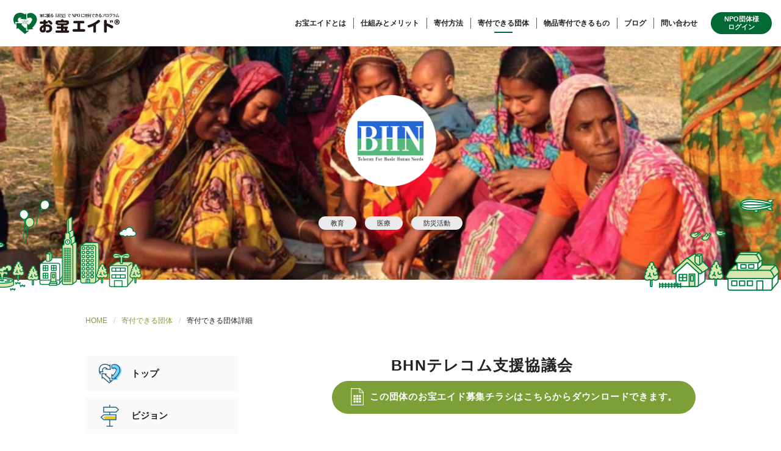

--- FILE ---
content_type: text/html; charset=UTF-8
request_url: https://npo.otakara-aid.com/pub/organizations/detail/14
body_size: 18040
content:
<!DOCTYPE html>
<html lang="ja">
<head prefix="og: http://ogp.me/ns# fb: http://ogp.me/ns/fb# article: http://ogp.me/ns/article#">
<!-- Google Tag Manager -->
<script>(function(w,d,s,l,i){w[l]=w[l]||[];w[l].push({'gtm.start':
new Date().getTime(),event:'gtm.js'});var f=d.getElementsByTagName(s)[0],
j=d.createElement(s),dl=l!='dataLayer'?'&l='+l:'';j.async=true;j.src=
'https://www.googletagmanager.com/gtm.js?id='+i+dl;f.parentNode.insertBefore(j,f);
})(window,document,'script','dataLayer','GTM-WW9JWGD');</script>
<!-- End Google Tag Manager -->
<!-- Global site tag (gtag.js) - Google Analytics -->
<script async src="https://www.googletagmanager.com/gtag/js?id=UA-144594243-1"></script>
<script>
  window.dataLayer = window.dataLayer || [];
  function gtag(){dataLayer.push(arguments);}
  gtag('js', new Date());
  gtag('config', 'UA-144594243-1', {

'linker': {
'domains': ['otakara-aid.com', 'npo.otakara-aid.com'] }
});
</script>
<meta charset="utf-8"/><meta http-equiv="X-UA-Compatible" content="IE=edge">
<meta name="description" content="家に眠る「お宝」でNPOに寄付できるプログラム">
<meta name="viewport" content="width=device-width, initial-scale=1.0, minimum-scale=1.0, maximum-scale=1.0, user-scalable=no">
<meta name="format-detection" content="telephone=no, address=no, email=no">
<meta property="og:locale" content="ja_JP">
<meta property="og:site_name" content="お宝エイド">
<meta property="og:type" content="article">
<meta property="og:title" content="寄付できる団体詳細 &#8211; お宝エイド">
<meta property="og:image" content="https://npo.otakara-aid.com/pub/organization-profiles/output/image_top/915">
<meta property="og:description" content="家に眠る「お宝」でNPOに寄付できるプログラム">
<meta property="og:url" content="https://npo.otakara-aid.com/pub/organizations/detail/14">
<meta property="fb:app_id" content="303347566690598">
<meta name="twitter:card" content="summary_large_image">
<link rel="shortcut icon" href="https://otakara-aid.com/wp-content/themes/otakara_aid/favicon.ico">
<link rel="apple-touch-icon" href="https://otakara-aid.com/wp-content/themes/otakara_aid/apple-touch-icon.png">
<title>寄付できる団体詳細 &#8211; お宝エイド</title>
<meta name='robots' content='index,follow' />
<link rel='dns-prefetch' href='//cdn.jsdelivr.net' />
<!--
<link rel='stylesheet' id='wp-block-library-css'  href='https://otakara-aid.com/wp-includes/css/dist/block-library/style.min.css' type='text/css' media='all' />
<link rel='stylesheet' id='contact-form-7-css'  href='https://otakara-aid.com/wp-content/plugins/contact-form-7/includes/css/styles.css?ver=5.1.3' type='text/css' media='all' />
-->
<link rel='stylesheet' id='bfa-font-awesome-css'  href='//cdn.jsdelivr.net/fontawesome/4.7.0/css/font-awesome.min.css?ver=4.7.0' type='text/css' media='all' />
<!--
<link rel='stylesheet' id='themes-style-css'  href='https://otakara-aid.com/wp-content/themes/otakara_aid/style.css' type='text/css' media='all' />
-->
<!-- ※上記コメント3行を活かせたら以下3行は削除 -->
<link rel="stylesheet" href="/css/pub/style.min.css" type="text/css" media="all"/><link rel="stylesheet" href="/css/pub/contact-form-7-styles.css" type="text/css" media="all"/><link rel="stylesheet" href="/css/pub/style.css" type="text/css" media="all"/>
<script type='text/javascript' src='https://otakara-aid.com/wp-includes/js/jquery/jquery.js?ver=1.12.4-wp'></script>
<script type='text/javascript' src='https://otakara-aid.com/wp-includes/js/jquery/jquery-migrate.min.js?ver=1.4.1'></script>
<link rel='https://api.w.org/' href='https://otakara-aid.com/wp-json/' />
<link rel="canonical" href="https://npo.otakara-aid.com/pub/organizations/detail/14" />
<link rel="alternate" type="application/json+oembed" href="https://otakara-aid.com/wp-json/oembed/1.0/embed?url=https%3A%2F%2Fnpo.otakara-aid.com%2Fpub%2Forganizations%2Fdetail%2F14" />
<link rel="alternate" type="text/xml+oembed" href="https://otakara-aid.com/wp-json/oembed/1.0/embed?url=https%3A%2F%2Fnpo.otakara-aid.com%2Fpub%2Forganizations%2Fdetail%2F14&#038;format=xml" />
<!-- WordPress Most Popular --><script type="text/javascript">/* <![CDATA[ */ jQuery.post("https://otakara-aid.com/wp-admin/admin-ajax.php", { action: "wmp_update", id: 42, token: "366164ddbb" }); /* ]]> */</script><!-- /WordPress Most Popular -->
<!-- BEGIN: WP Social Bookmarking Light HEAD -->
<script>
    (function (d, s, id) {
        var js, fjs = d.getElementsByTagName(s)[0];
        if (d.getElementById(id)) return;
        js = d.createElement(s);
        js.id = id;
        js.src = "//connect.facebook.net/en_US/sdk.js#xfbml=1&version=v2.7";
        fjs.parentNode.insertBefore(js, fjs);
    }(document, 'script', 'facebook-jssdk'));
</script>

<style type="text/css">
    .wp_social_bookmarking_light{
    border: 0 !important;
    padding: 10px 0 20px 0 !important;
    margin: 0 !important;
}
.wp_social_bookmarking_light div{
    float: left !important;
    border: 0 !important;
    padding: 0 !important;
    margin: 0 5px 0px 0 !important;
    min-height: 30px !important;
    line-height: 18px !important;
    text-indent: 0 !important;
}
.wp_social_bookmarking_light img{
    border: 0 !important;
    padding: 0;
    margin: 0;
    vertical-align: top !important;
}
.wp_social_bookmarking_light_clear{
    clear: both !important;
}
#fb-root{
    display: none;
}
.wsbl_facebook_like iframe{
    max-width: none !important;
}
.wsbl_pinterest a{
    border: 0px !important;
}
</style>
<!-- END: WP Social Bookmarking Light HEAD -->
</head>

<body>
<!-- Google Tag Manager (noscript) -->
<noscript><iframe src="https://www.googletagmanager.com/ns.html?id=GTM-WW9JWGD"
height="0" width="0" style="display:none;visibility:hidden"></iframe></noscript>
<!-- End Google Tag Manager (noscript) -->

<div id="fb-root"></div>
<script>(function(d, s, id) {
  var js, fjs = d.getElementsByTagName(s)[0];
  if (d.getElementById(id)) return;
  js = d.createElement(s); js.id = id;
  js.src = "//connect.facebook.net/ja_JP/sdk.js#xfbml=1&version=v2.6";
  fjs.parentNode.insertBefore(js, fjs);
}(document, 'script', 'facebook-jssdk'));</script>

<div id="viewport" class="npo-list">
        
    <div id="container">
        <header>
            <div id="drawer">
                <a id="toggle-globalnavi"><span></span><span></span><span></span></a>
            </div>
            <h1><a href="https://otakara-aid.com/"><img src="/img/logo.svg" alt="お宝エイド"/></a></h1>
            <nav class="globalnavi">
                <ul>
                    <li><a href="https://otakara-aid.com/about/">お宝エイドとは</a></li>
                    <li><a href="https://otakara-aid.com/service/">仕組みとメリット</a></li>
                    <li><a href="https://otakara-aid.com/how_to/">寄付方法</a></li>
                    <li class="current"><a href="/">寄付できる団体</a></li>
                    <li><a href="https://otakara-aid.com/donate/">物品寄付できるもの</a></li>
                    <li><a href="https://otakara-aid.com/blog/">ブログ</a></li>
                    <li><a href="https://otakara-aid.com/contact/">問い合わせ</a></li>
                </ul>
                <div class="login">
                    <a href="/org/organizations/login">NPO団体様<br>ログイン</a>                </div>
            </nav>
        </header>
        
        <div id="content">
            
            <div id="content-header" class="npo_list_singl-header" style="background: url(https://npo.otakara-aid.com/pub/organization-profiles/output/image_top/915) no-repeat center top;background-size: cover;">
            <img src="[data-uri]" alt="logo" class="group_logo">
        <p class="tag">
            <span>教育</span>
                <span>医療</span>
                <span>防災活動</span>
            <div class="town_bg"></div>
</div>
<div id="content-body" class="inside">
    <div id="breadcrumb">
        <ul>
            <li><a href="https://otakara-aid.com">HOME</a></li>
            <li><a href="/">寄付できる団体</a></li>
            <li>寄付できる団体詳細</li>
        </ul>
    </div>
    <aside id="npo-aside">
        <ul id="dashboard-navi">
            <li><a href="#container"><span class="icon"><img src="/img/pub/icon-top.png" alt="トップ"/></span>トップ</a></li>
            <li><a href="#vision"><span class="icon"><img src="/img/pub/icon-vision.png" alt="ビジョン"/></span>ビジョン</a></li>
            <li><a href="#mission"><span class="icon"><img src="/img/pub/icon-mission.png" alt="ミッション"/></span>ミッション</a></li>
            <li><a href="#action"><span class="icon"><img src="/img/pub/icon-action.png" alt="アクション"/></span>アクション</a></li>
            <li><a href="#use"><span class="icon"><img src="/img/pub/icon-support_money.png" alt="支援金の使途"/></span>支援金の使途</a></li>
            <li><a href="#info"><span class="icon"><img src="/img/pub/icon-group.png" alt="団体情報"/></span>団体情報</a></li>
        </ul>
    </aside>
    <main id="npo_group_main">
        <article>
            <h1>BHNテレコム支援協議会</h1>
            <a href="/pub/organization-profiles/output/pdf_0/915" class="open_flyer general-button" target="_blank"><img src="/img/icon-csv.png" alt="この団体のお宝エイド募集チラシはこちらからダウンロードできます。"/>この団体のお宝エイド募集チラシはこちらからダウンロードできます。</a>            <ul id="group_image">
                                        <li><div class="image" style="background-image: url(https://npo.otakara-aid.com/pub/organization-profiles/output/image_1/915);"></div></li>
                                            <li><div class="image" style="background-image: url(https://npo.otakara-aid.com/pub/organization-profiles/output/image_2/915);"></div></li>
                                            <li><div class="image" style="background-image: url(https://npo.otakara-aid.com/pub/organization-profiles/output/image_3/915);"></div></li>
                                </ul>
            <h1>安全・安心をまもる”テレコム支援”</h1>
            <div class="detail_box">
                <h2>団体概要</h2>
                <div class="box_row">
                    <table>
                                                <tr>
                            <th id="vision">ビジョン</th>
                            <td>世界中の誰もが、いかなる環境・状況においても、必要な情報の発信・受信が可能になり、安全・安心を守ることができる社会を目指します。</td>
                        </tr>
                                                                        <tr>
                            <th id="mission">ミッション</th>
                            <td>情報通信を活用し、開発途上国や被災地の人々の安全・安心を守り、生活環境の改善や社会的課題の解決に寄与します。</td>
                        </tr>
                                                                    </table>
                </div>
            </div>
            <div class="detail_box">
                <h2 id="use">支援金の使途</h2>
                <div class="box_row">
                    <ul>
                                                <li>
                            <p class="list-title">3,000円あれば...</p>
                            <p>ビジョン・ミッションに記載の通り、使わせていただきます。（3,000円分）</p>
                        </li>
                                                                        <li>
                            <p class="list-title">5,000円あれば...</p>
                            <p>ビジョン・ミッションに記載の通り、使わせていただきます。（5,000円分）</p>
                        </li>
                                                                        <li>
                            <p class="list-title">10,000円あれば...</p>
                            <p>ビジョン・ミッションに記載の通り、使わせていただきます。（10,000円分）</p>
                        </li>
                                            </ul>
                </div>
            </div>
            <div class="detail_box">
                <h2 id="info">団体情報</h2>
                <div class="box_row">
                    <table>
                        <tr><th>団体名</th><td>BHNテレコム支援協議会</td></tr>
                        <tr><th>住所</th><td>〒110-0005<br>
                            東京都<br>
                            台東区上野5-24-11　NTT上野ビル別館6F</td></tr>
                        <tr><th>電話</th><td>0368032110</td></tr>
                        <tr><th>担当者名</th><td>加藤百合</td></tr>
                        <!--
                        <tr><th>メールアドレス</th><td>kato@bhn.or.jp</td></tr>
                        -->
                        <tr><th style="white-space:nowrap">第三者による団体評価実績<br>(例：<a href="https://jcne.or.jp/evaluation/good_governance/" class="link_def" target="_blank">グッドガバナンス認証</a>等)</th><td>アカウンタビリティ・セルフチェック（ASC）2021マーク取得</td></tr>
                        <tr><th style="white-space:nowrap">スタッフが有する代表的な資格<br>(例：<a href="https://jfra.jp/cfr" class="link_def" target="_blank">認定ファンドレイザー</a>等)</th><td>認定ファンドレイザー</td></tr>
                        <tr><th style="white-space:nowrap">自由記述・備考欄</th><td>BHNは皆様のご支援を必要としています<br />
ひとつでも多くの地域でデジタルデバイドが解消され、生活の向上が得られるように。地震や津波などの災害発生時に、直ちに出動できるように。よりよい人材育成プログラムに、より多くの研修生が参加できるように。頂いた会費やご寄附は当会の活動資金に当てています。<br />
<br />
BHNの活動は皆様からの温かいご支援によって支えられています。<br />
より充実した活動を継続して実施していけるよう応援をお願いします。</td></tr>
                        
                        <tr><th>URL</th><td><a href="https://www.bhn.or.jp/" target="_blank">https://www.bhn.or.jp/</a></td></tr>
                        
                                                    <tr><th>twitter</th><td><a href="https://twitter.com/association_bhn" target="_blank">https://twitter.com/association_bhn</a></td></tr>
                                                                                                    <tr><th>YouTube</th><td><a href="https://www.youtube.com/@telecombhn/videos" target="_blank">https://www.youtube.com/@telecombhn/videos</a></td></tr>
                                                                            <tr><th>Instagram</th><td><a href="https://www.instagram.com/bhn.association/" target="_blank">https://www.instagram.com/bhn.association/</a></td></tr>
                                                                            <tr><th>facebook</th><td><div class="fb-page" data-href="https://www.facebook.com/bhnassociation" data-tabs="timeline" data-height="300px" data-small-header="false" data-adapt-container-width="true" data-hide-cover="false" data-show-facepile="true"><div class="fb-xfbml-parse-ignore"><blockquote cite="https://www.facebook.com/bhnassociation"><a href="https://www.facebook.com/bhnassociation">Facebook</a></blockquote></div></div></td></tr>
                                            </table>
                </div>
            </div>
        </article>
    </main>
</div>
<div class="continue_row">
    <a href="https://otakara-aid.com/donate/" class="general-button">寄付できるもの</a>    <a href="https://otakara-aid.com/how_to/" class="general-button">寄付方法</a>    <a href="https://otakara-aid.com/q-and-a/" class="general-button">よくある質問</a>    <a href="/" class="general-button">一覧に戻る</a></div>
                
        </div>
        
        <footer>
            <div id="footer-bg"></div>
            <div id="footer-content">
                <ul id="sp_footer_nav">
                    <li><a href="https://otakara-aid.com/">トップ</a></li>
                    <li><a href="https://otakara-aid.com/about/">お宝エイドとは</a></li>
                    <li><a href="https://otakara-aid.com/service/">仕組みとメリット</a></li>
                    <li><a href="https://otakara-aid.com/strategy-proposal/">質の高い支援を得られるためのガイドブック</a></li>
                    <li><a href="https://otakara-aid.com/accomplishment/">実績</a></li>
                    <li><a href="https://otakara-aid.com/how_to/">寄付方法</a></li>
                    <li><a href="/">寄付できる団体</a></li>
                    <li><a href="https://otakara-aid.com/category/about_npo/">NPOとは何かを知る</a></li>
                    <li><a href="https://otakara-aid.com/compay/">運営会社</a></li>
                    <li><a href="https://otakara-aid.com/donate/">物品寄付できるもの</a></li>
                    <li><a href="https://otakara-aid.com/npo-support/">NPO団体の皆様へ：支援を募るには？</a></li>
                    <li><a href="https://otakara-aid.com/blog/">ブログ</a></li>
                    <li><a href="https://otakara-aid.com/contact/">問い合わせ</a></li>
                    <li><a href="https://otakara-aid.com/privacy/">プライバシーポリシー</a></li>
                    <li><a href="https://otakara-aid.com/intellectual-property-license/">知的財産ライセンスについて</a></li>
                </ul>
                <div class="inside" style="padding: 0 100px;">
    <div id="site_summary">
        <h1><a href="https://otakara-aid.com/"><img src="/img/logo.svg" alt="お宝エイド"/></a></h1>
        <!--
        <div class="sns">
            <a href="" target="_blank" class="twitter"><i class="fa fa-twitter" aria-hidden="true"></i></a>
            <a href="" target="_blank" class="facebook"><i class="fa fa-facebook-official" aria-hidden="true"></i></a>
        </div>
        -->
    </div>
    <div id="site_map">
        <ul>
            <li><a href="https://otakara-aid.com/">トップ</a></li>
            <li><a href="https://otakara-aid.com/about/">お宝エイドとは</a></li>
            <li><a href="https://otakara-aid.com/service/">仕組みとメリット</a></li>
            <li><a href="https://otakara-aid.com/strategy-proposal/">質の高い支援を得られるためのガイドブック</a></li>
            <li><a href="https://otakara-aid.com/accomplishment/">実績</a></li>
        </ul>
        <ul>
            <li><a href="https://otakara-aid.com/how_to/">寄付方法</a></li>
            <li><a href="/">寄付できる団体</a></li>
            <li><a href="https://otakara-aid.com/category/about_npo/">NPOとは何かを知る</a></li>
            <li><a href="https://otakara-aid.com/compay/">運営会社</a></li>
            <li><a href="https://otakara-aid.com/donate/">物品寄付できるもの</a></li>
            <li><a href="https://otakara-aid.com/npo-support/">NPO団体の皆様へ：支援を募るには？</a></li>
        </ul>
        <ul>
            <li><a href="https://otakara-aid.com/blog/">ブログ</a></li>
            <li><a href="https://otakara-aid.com/contact/">問い合わせ</a></li>
            <li><a href="https://otakara-aid.com/company/">会社概要</a></li>
            <li><a href="https://otakara-aid.com/privacy/">プライバシーポリシー</a></li>
            <li><a href="https://otakara-aid.com/q-and-a/">Q&A</a></li>
            <li><a href="https://otakara-aid.com/intellectual-property-license/">知的財産ライセンスについて</a></li>
                            <li><a href="/admin/users/login">管理者ログイン</a></li>
                    </ul>
    </div>
</div>
            </div>
            <small>&copy; お宝エイド</small>
        </footer>
    </div><!-- #container -->
</div><!-- #viewport -->


<!-- BEGIN: WP Social Bookmarking Light FOOTER -->
    <script>!function(d,s,id){var js,fjs=d.getElementsByTagName(s)[0],p=/^http:/.test(d.location)?'http':'https';if(!d.getElementById(id)){js=d.createElement(s);js.id=id;js.src=p+'://platform.twitter.com/widgets.js';fjs.parentNode.insertBefore(js,fjs);}}(document, 'script', 'twitter-wjs');</script>


<!-- END: WP Social Bookmarking Light FOOTER -->
<script type='text/javascript'>
/* <![CDATA[ */
var wpcf7 = {"apiSettings":{"root":"https:\/\/otakara-aid.com\/wp-json\/contact-form-7\/v1","namespace":"contact-form-7\/v1"}};
/* ]]> */
</script>
<script type='text/javascript' src='https://otakara-aid.com/wp-content/plugins/contact-form-7/includes/js/scripts.js?ver=5.1.3'></script>
<script type='text/javascript' src='https://otakara-aid.com/wp-content/themes/otakara_aid/js/imagesloaded.min.js'></script>
<script type='text/javascript'>
/* <![CDATA[ */
var screenReaderText = {"site_name":"\u304a\u5b9d\u30a8\u30a4\u30c9"};
/* ]]> */
</script>
<script type='text/javascript' src='https://otakara-aid.com/wp-content/themes/otakara_aid/js/functions.js'></script>
<script type='text/javascript' src='https://otakara-aid.com/wp-includes/js/wp-embed.min.js'></script>

</body>
</html>

--- FILE ---
content_type: text/css
request_url: https://npo.otakara-aid.com/css/pub/style.css
body_size: 9843
content:
/*
Theme Name: お宝エイド 1.32
Theme URI: 
Author: お宝エイド
Author URI: 
Description: お宝エイド WordPress Themes
Version: 1.31
License: 
License URI: 
Tags: white

FontAwesome License: SIL Open Font License - http://scripts.sil.org/OFL
*/


/**
 * Reset
 * ==========================================================================
 */


html, body, div, span, applet, object, iframe, h1, h2, h3, h4, h5, h6, p, blockquote, pre, a, abbr, acronym, address, big, cite, code, del, dfn, em, font, ins, kbd, q, s, samp, small, strike, strong, sub, sup, tt, var, dl, dt, dd, ol, ul, li, fieldset, form, label, legend, table, caption, tbody, tfoot, thead, tr, th, td {
	margin: 0;
	padding: 0;
	border: 0;
	outline: 0;
	font-size: 100%;
	font-style: inherit;
	font-weight: inherit;
	font-family: inherit;
	vertical-align: baseline;
	background: transparent;
	-webkit-box-sizing: border-box;
	-moz-box-sizing: border-box;
	box-sizing: border-box;
}

body {
	line-height: 1;
}

*,
*:before,
*:after {
	-webkit-box-sizing: inherit;
	-moz-box-sizing: inherit;
	box-sizing: inherit;
}

article,
aside,
details,
figcaption,
figure,
footer,
header,
main,
nav,
section {
	display: block;
}

a {
	text-decoration: none;
	cursor: pointer;
	color: inherit;
	-webkit-tap-highlight-color: rgba(0, 0, 0, 0.3);
}

a:hover,
a:active {
	outline: 0;
}

a img {
	border: 0;
}

img {
	max-width: 100%;
	height: auto;
}

ul,
ol {
	list-style: none;
}

table {
	border-collapse: collapse;
	border-spacing: 0;
}

caption,
th,
td {
	font-weight: normal;
	text-align: left;
	word-break: break-all;
}

hr {
	display: block;
	height: 1px;
	border: 0;
	border-top: 1px solid #ccc;
	margin: 0 auto;
	padding: 0;
}

label {
	display: inline-block;
	vertical-align: middle;
}

pre {
	max-width: 100%;
	margin-bottom: 12px;
	padding: 10px;
	overflow: auto;
	line-height: 1.2;
	white-space: pre;
	white-space: pre-wrap;
	word-wrap: break-word;
	font-family: Inconsolata, monospace;
	background-color: rgba(0, 0, 0, 0.1);
	border: 1px solid #eee;
	-webkit-hyphens: none;
	-moz-hyphens: none;
	-ms-hyphens: none;
	hyphens: none;
}

input,
select,
textarea,
button {
	margin: 0;
	padding: 0;
	line-height: inherit;
	letter-spacing: inherit;
	vertical-align: middle;
	font-size: inherit;
	font-family: inherit;
	outline: none;
	-webkit-box-sizing: border-box;
	-moz-box-sizing: border-box;
	box-sizing: border-box;
}

input[type="radio"],
input[type="checkbox"],
input[type="file"],
input[type="month"],
input[type="week"],
input[type="time"],
input[type="range"],
input[type="color"],
input[type="button"],
input[type="submit"],
input[type="reset"],
select,
button,
label {
	cursor: pointer;
}

input[type="text"],
input[type="password"],
input[type="email"],
input[type="url"],
input[type="search"],
input[type="tel"],
input[type="number"],
input[type="month"],
input[type="week"],
input[type="time"],
input[type="image"],
input[type="button"],
input[type="submit"],
input[type="reset"],
textarea,
select,
button {
	background: none;
	border: none;
	border-radius: 0;
	-webkit-appearance: none;
	-moz-appearance: none;
	appearance: none;
}

textarea {
	resize: vertical;
}

input::-moz-focus-inner,
button::-moz-focus-inner {
	border: 0;
	padding: 0;
}

input[type="search"]::-webkit-search-cancel-button,
input[type="search"]::-webkit-search-decoration {
	-webkit-appearance: none;
}


/**
 * Base
 * ==========================================================================
 */


/**
 * Fonts @font-face
 */

i {
	line-height: 1;
	letter-spacing: 0;
	font-weight: normal;
	font-style: normal;
	font-family: FontAwesome;
}


/**
 * General
 */

html {
	-webkit-text-size-adjust: 100%;
		-ms-text-size-adjust: 100%;
}

body {
	width: 100%;
	min-width: 320px;
	margin: 0 auto;
	overflow-x: hidden;
	line-height: 1.0;
	word-wrap: break-word;
	font-size: 13px;
	font-weight: 500;
	font-family: "游ゴシック", YuGothic, "ヒラギノ角ゴ ProN", "Hiragino Kaku Gothic ProN", "メイリオ", Meiryo, "ＭＳ ゴシック", sans-serif;
	color: #222;
}


/**
 * WordPress
 */

.sticky {
}

.gallery-caption {
}

.bypostauthor {
}

div.fb-page,
div.fb-page iframe[style],
div.fb-page span {
	width: 100% !important;
}

@media screen and (max-width: 600px) {
	html #wpadminbar {
		position: fixed;
	}
}


/**
 * Form
 */

.contact_form_box {
    padding: 60px;
    background: #fcfcfc;
}

::-webkit-input-placeholder {
	color: #cccccc;
}

::-moz-placeholder {
	color: #cccccc;
}

:-ms-input-placeholder {
	color: #cccccc;
}

:placeholder {
	color: #cccccc;
}

.box_row {
	max-width: 580px;
	margin: 0 auto;
}

.box_row:not(:first-child) {
	margin-top: 20px;
}

.box_row:after {
	content: "";
	display: block;
	clear: both;
}

.continue_row {
	margin-top: 50px;
	text-align: center;
}

.continue_text {
	margin-bottom: 50px;
	text-align: left;
}

.continue_row .general-button {
	margin: 0 15px;
}

.row-header {
	width: 35%;
	padding-right: 30px;
	float: left;
	text-align: right;
}

.row-body {
	width: 65%;
	float: left;
}

.label_text {
	padding-right: 30px;
	position: relative;
    line-height: 1.5;
    font-size: 14px;
	font-weight: bold;
}

.required_any {
	width: 30px;
	padding: 2px 0;
	position: absolute;
	top: 0;
	right: 0;
}

.summary-row {
	margin-bottom: 50px;
}

.input-row .row-header {
	padding-top: 10px;
}

.image_upload-row .row-header {
	padding-top: 19px;
}

.round_input {
	position: relative;
}

.round_input input,
.round_input select,
.round_input textarea {
	width: 100%;
	padding: 9px 20px;
	line-height: 1.5;
	letter-spacing: 0.05em;
    font-size: 14px;
	background: #fff;
	border: 1px solid #cccccc;
	border-radius: 21px;
}

.round_input input:disabled,
.round_input select:disabled,
.round_input textarea:disabled {
	background: transparent;
	border-color: transparent;
}

.round_input textarea {
	min-height: 200px;
	border-radius: 21px 21px 0 21px;
}

.round_input.email:before,
.round_input.password:before {
	width: 20px;
	position: absolute;
	top: 50%;
	left: 20px;
	line-height: 0;
	text-align: center;
	font-size: 15px;
	font-family: Fontawesome;
	color: #cacaca;
	pointer-events: none;
}

.round_input.email:before {
	content: "\f2b6";
}

.round_input.password:before {
	content: "\f023";
}

.round_input.email input,
.round_input.password input {
	padding-left: 50px;
}

.input_en {
	position: absolute;
	top: 14px;
	left: calc(100% + 10px);
}

.upload_image {
	width: 62px;
	height: 62px;
	margin-right: 20px;
	float: left;
    background: #fff;
    border: 1px solid #cccccc;
}

.upload_image img {
	margin: 0 auto;
	display: block;
    position: relative;
    top: 50%;
    -webkit-transform: translate3d(0, -50%, 0);
    		transform: translate3d(0, -50%, 0);
}

.postal_code {
	width: 230px;
	margin-right: 10px;
	float: left;
}

.postal_code + .postal_code-search {
	min-width: 137px;
	padding: 10px 20px; 
	line-height: 1.5;
	font-size: 13px;
	color: #fff;
	border: 1px solid #dadada;
	border-radius: 20px;
}

.checkbox_label {
	padding: 10px;
}

.checkbox_label input[type="checkbox"] {
	margin-right: 0.5em;
	position: relative;
	top: -2px;
	vertical-align: middle;
	border-radius: 0;
}

.keyword {
	position: relative;
}

.keyword:before {
	content: "\f002";
	position: absolute;
	top: 50%;
	right: 18px;
	z-index: 2;
	line-height: 0;
	font-size: 20px;
	font-family: Fontawesome;
	pointer-events: none;
	color: #7c9f37;
}

.keyword.disabled:before {
	content: none;
}

.keyword input {
	min-width: 400px;
	padding: 15px 30px;
	padding-right: 45px;
	background: #f5fae8;
	border-color: #7c9f37;
	border-radius: 26px;
}

.select {
	position: relative;
}

.select:before {
	content: "\f107";
	position: absolute;
	top: 50%;
	right: 18px;
	z-index: 2;
	line-height: 0;
	font-size: 14px;
	font-family: Fontawesome;
	pointer-events: none;
}

.select.disabled:before {
	content: none;
}

.select select {
	width: 100%;
	padding-right: 35px;
}

.select select::-ms-expand {
	display: none;
}

.textarea textarea {
	width: 100%;
	min-height: 150px;
	padding: 10px 15px;
	line-height: 1.8;
	background: #fff;
	border: 1px solid #cccccc;
}

.required_any {
	font-size: 11px;
}

.required_any.required {
	color: #7ea038;
}

.required_any.any {
	color: #cccccc;
}

@media screen and (max-width: 900px) {
	.contact_form_box {
		padding: 40px;
	}
}

@media screen and (max-width: 700px) {
	.row-header {
		width: auto;
		padding-right: 0;
		float: none;
		text-align: left;
	}
	
	.row-body {
		width: auto;
		margin-top: 10px;
		float: none;
	}
	
	.keyword input {
		min-width: 0;
		padding: 10px 20px;
	}
}

@media screen and (max-width: 480px) {
	.contact_form_box {
		padding: 20px;
	}
	
	.continue_row .general-button {
		margin: 10px auto;
	}
}


/**
 * Class
 * ==========================================================================
 */


/**
 * Parts
 */

.thumbnail img {
	display: block;
}

.number {
	margin-left: 5px;
	padding: 3px 8px;
	position: relative;
	top: -1px;
	vertical-align: middle;
	letter-spacing: 0.02em;
	font-size: 11px;
	color: #fff;
	background: #d2bf46;
	border-radius: 10px;
}

.town_bg {
	height: 150px;
	position: absolute;
	bottom: calc(0% - 18px);
	left: 0;
	right: 0;
}

.town_bg:before {
	content: "";
	position: absolute;
	top: 0;
	bottom: 0;
	left: 0;
	right: 50%;
	background: url(../../img/town-image-2-left.png) no-repeat bottom left;
}

.town_bg:after {
	content: "";
	position: absolute;
	top: 0;
	bottom: 0;
	left: 50%;
	right: 0;
	background: url(../../img/town-image-2-right.png) no-repeat bottom right;
}

#register_flow {
	max-width: 900px;
	margin: 100px auto 50px;
}

#register_flow:after {
	content: "";
	display: block;
	clear: both;
}

#register_flow li {
	width: 50%;
	float: left;
	position: relative;
	text-align: center;
	line-height: 1.3;
	font-weight: bold;
	color: #7c9f37;
}

#register_flow li:before {
	content: "";
	width: 100%;
	height: 5px;
	margin-bottom: 20px;
	margin-left: -50%;
	display: block;
	background: #cccccc;
}

#register_flow li:first-child:before {
	width: 0;
}

#register_flow li.progress:before {
	background: #7c9f37;
}

#register_flow li.progress:after {
	content: "";
	width: 16px;
	height: 16px;
	margin: 0 auto;
	display: block;
	position: absolute;
	top: -5px;
	left: 0;
	right: 0;
	z-index: 2;
	background: #7c9f37;
	border-radius: 8px;
}

#register_complete_text {
	margin: 50px auto;
	text-align: center;
	line-height: 2.2;
	font-size: 16px;
}

.sp-sub_title {
	margin-bottom: 30px;
	font-size: 11px;
	color: #016934;
	display: none;
}

@media screen and (max-width: 1200px) {
	.sp-sub_title {
		text-align: center;
		display: block;
	}
}

@media screen and (max-width: 900px) {
	#register_flow {
		margin-top: 50px;
	}
}

@media screen and (max-width: 700px) {
	.town_bg:before,
	.town_bg:after {
		background-size: auto 120px;
	}
}

@media screen and (max-width: 480px) {
	.town_bg:before,
	.town_bg:after {
		background-size: auto 90px;
	}
}


/**
 * Button
 */

.general-button {
	min-width: 220px;
	padding: 13px 30px;
	display: inline-block;
	clear: both;
	text-align: center;
	line-height: 1.3;
	letter-spacing: 0.05em;
	text-indent: 0.05em;
	font-size: 15px;
	font-weight: bold;
	color: #fff;
	background: #7c9f37;
	border-radius: 40px;
}

.general-button.thick {
	background: #016934;
}

.general-button:hover {
	opacity: 0.7;
}

.general-button i {
	margin-right: 5px;
	position: relative;
	top: -1px;
	vertical-align: middle;
	line-height: 0;
	font-size: 20px;
}

.general-button img {
	height: 28px;
	margin-right: 10px;
	position: relative;
	top: -1px;
	vertical-align: middle;
	line-height: 0;
}

@media screen and (max-width: 900px) {
	.general-button {
		font-size: 13px;
	}
	
	.general-button img {
		height: 22px;
	}
}

@media screen and (max-width: 480px) {
	.general-button {
		width: 100%;
		min-width: 0;
	}
}


/**
 * Layout
 * ==========================================================================
 */


/**
 * Frame
 */

#viewport {
	position: relative;
}

#container {
	width: 100%;
	background: #fff;
}

#content {
	padding-bottom: 200px;
	position: relative;
	overflow: hidden;
}

.inside {
	max-width: 1200px;
	margin: 0 auto;
	padding: 0 100px;
	position: relative;
}

.inside:after {
	content: "";
	display: block;
	clear: both;
}


/**
 * Header
 */

header {
	padding: 15px;
	position: relative;
	z-index: 2;
}

header:after {
	content: "";
	display: block;
	clear: both;
}

header h1 {
	float: left;
}

header h1 a {
	display: block;
}

header h1 a:hover {
	opacity: 0.7;
}


header h1 img {
	height: 46px;
	display: block;
}


/**
 * Navi
 */

.globalnavi {
	padding: 5px 0;
	float: right;
}

.globalnavi ul {
	margin-top: 2px;
	margin-right: -100px;
	padding-right: 100px;
	float: left;
}

.globalnavi ul:after {
	content: "";
	display: block;
	clear: both;
}

.globalnavi li {
	float: left;
	position: relative;
	text-align: center;
	line-height: 1.5;
	font-size: 12px;
	font-weight: bold;
}

.globalnavi li:not(:first-child):before {
	content: "";
	display: block;
	position: absolute;
	top: 7px;
	bottom: 7px;
	left: 0;
	border-left: 1px solid #5d5d5d;
}

.globalnavi li a {
	padding: 7px 12px;
	display: block;
	position: relative;
}

.globalnavi li.current a:before {
	content: "";
	width: 30px;
	margin: 0 auto;
	position: absolute;
	bottom: 0;
	left: 0;
	right: 0;
	border-bottom: 2px solid #016934;
}

.globalnavi li a:hover {
	opacity: 0.7;
}

.globalnavi .login {
	width: 100px;
	margin-left: 10px;
	float: right;
	text-align: center;
}

.globalnavi .login a {
	padding: 5px 15px;
	display: block;
	line-height: 1.2;
	font-size: 11px;
	font-weight: bold;
	color: #fff;
	background: #016934;
	border-radius: 30px;
}

.globalnavi .login a:hover {
	opacity: 0.7;
}


/**
 * Main
 */

main:not(#single_column):not(#npo_group_main) {
	width: 100%;
	margin-right: -250px;
	padding-right: 300px;
	float: left;
}

#content-header {
	padding: 80px 20px;
	position: relative;
	text-align: center;
	background: #f0f3e5;
}

#content-header h1, article h1 {
    line-height: 1.3;
    letter-spacing: 0.05em;
    font-size: 25px;
    font-weight: bold;
    margin-bottom: 10px;
}
article h1 {
    text-align: center;   
}

#content-header h2 {
	margin-top: 10px;
    line-height: 1.3;
    letter-spacing: 0.05em;
    font-size: 13px;
    font-weight: bold;
	color: #016934;
}

#content-body {
	padding-top: 60px;
	padding-bottom: 50px;
}

#main-title {
	margin-bottom: 20px;
	line-height: 1.3;
	font-size: 28px;
	font-weight: bold;
}


/**
 * Sidebar
 */

#sidebar {
	width: 250px;
	float: right;
	overflow: hidden;
}

#sidebar section {
	margin-bottom: 50px;
}

#sidebar section:not(:first-child) {
	padding-top: 50px;
	border-top: 1px solid #eaeaea;
}

#sidebar h1 {
	margin-bottom: 30px;
	font-size: 20px;
	font-weight: bold;
}

.category-lists li {
	line-height: 1.5;
	font-size: 14px;
}

.category-lists li a {
	padding: 5px 0;
	display: inline-block;
}

.category-lists li a:hover {
	text-decoration: underline;
}

.category-lists li .count {
	margin-left: 10px;
}

.ranking-lists li:not(:first-child) {
	margin-top: 30px;
}

.ranking-lists li a {
	display: block;
}

.ranking-lists li a:hover {
	opacity: 0.7;
}

.ranking-lists li a:after {
	content: "";
	display: block;
	clear: both;
}

.ranking-lists li .thumbnail {
	width: 80px;
	float: left;
	position: relative;
	overflow: hidden;
	background: #fafafa;
}

.ranking-lists li .thumbnail img {
	width: 120px;
	max-width: none;
	display: block;
	position: relative;
	left: -20px;
}

.ranking-lists li .ranking_number {
	padding: 3px 8px;
	position: absolute;
	top: 0;
	left: 0;
	z-index: 2;
	line-height: 1.5;
	color: #fff;
	background: #7c9f37;
}

.ranking-lists li .thumbnail + .post-content {
	margin-left: 80px;
}

.ranking-lists li .post-content {
	padding: 0 15px;
}

.ranking-lists li h2 {
	line-height: 1.5;
	font-size: 14px;
	font-weight: bold;
}


/**
 * Footer
 */

footer {
	position: relative;
}

#footer-bg {
	height: 150px;
	position: absolute;
	bottom: calc(100% - 18px);
	left: 0;
	right: 0;
	background: url(../../img/town-image-1.png) repeat-x bottom center;
	background-size: contain;
	pointer-events: none;
}

#footer-content {
	padding: 50px 0;
	background: #fff;
}

#footer-content:after {
	content: "";
	display: block;
	clear: both;
}

#site_summary {
	width: 250px;
	float: left;
}

#site_summary h1 a {
	display: inline-block;
}

#site_summary h1 a:hover {
	opacity: 0.7;
}

#site_summary h1 img {
	height: 46px;
	display: block;
}

#site_summary .sns {
	margin-top: 20px;
}

#site_summary .sns a {
	margin-right: 10px;
	display: inline-block;
	font-size: 25px;
}

#site_summary .sns a:hover {
	opacity: 0.7;
}

#site_summary .sns .twitter {
	color: #55acee;
}

#site_summary .sns .facebook {
	color: #3b5998;
}

#site_map {
	margin-left: 350px;
}

#site_map:after {
	content: "";
	display: block;
	clear: both;
}

#site_map ul {
	width: 33.3%;
	float: left;
}

#site_map li {
	line-height: 1.5;
	font-size: 12px;
	font-weight: bold;
}

#site_map li:not(:first-child) {
	margin-top: 10px;
}

#site_map li a:hover {
	text-decoration: underline;
}

#sp_footer_nav {
	margin-bottom: 30px;
	display: none;
}

#sp_footer_nav:after {
	content: "";
	display: block;
	clear: both;
}

#sp_footer_nav li {
	width: 50%;
	float: left;
	line-height: 1.5;
	font-size: 12px;
	border-bottom: 1px solid #eaeaea;
}

#sp_footer_nav li:nth-child(odd) {
	border-right: 1px solid #eaeaea;
}

#sp_footer_nav li a {
	padding: 15px;
	display: block;
}

footer small {
	padding: 15px;
	display: block;
	text-align: center;
	line-height: 1.5;
	font-size: 11px;
	color: #fff;
	background: #016934;
}


/**
 * Layout - responsive
 */

@media screen and (max-width: 1200px) {
	.inside {
		padding: 0 80px;
	}
	
	#content {
		padding-bottom: 150px;
	}
	
	main:not(#single_column):not(#npo_group_main) {
		margin: 0 auto;
		padding: 0;
		float: none;
	}
	
	#content-body {
		padding-bottom: 0;
	}
	
	#sidebar {
		width: auto;
		margin-top: 50px;
		float: none;
	}
	
	#sidebar section {
		margin-bottom: 0;
	}
	
	#sidebar section:not(:first-child) {
		border-top: none;
	}
	
	#sidebar h1 {
		margin-bottom: 10px;
		text-align: center;
	}
	
	.category-lists li {
		position: relative;
		border-bottom: 1px solid #eaeaea;
	}
	
	.category-lists li:first-child {
		border-top: 1px solid #eaeaea;
	}
	
	.category-lists li a {
		padding: 15px 50px;
		display: block;
		background: #fafafa;
	}
	
	.category-lists li .count {
		position: absolute;
		top: 15px;
		right: 50px;
	}
	
	.ranking-lists {
		padding: 50px;
		background: #e1eef4;
	}
	
	#site_summary {
		width: auto;
		float: none;
	}
	
	#site_summary:after {
		content: "";
		display: block;
		clear: both;
	}
	
	#site_summary h1 {
		float: left;
	}
	
	#site_summary .sns {
		margin-left: 230px;
		padding-top: 15px;
	}
	
	#site_map {
		margin-top: 30px;
		margin-left: auto;
	}
}

@media screen and (max-width: 900px) {
	.inside {
		padding: 0 50px;
	}
	
	header h1 img {
		height: 36px;
	}
	
	#content-header {
		padding: 60px 20px;
	}
	
	#content-header h1 {
		font-size: 20px;
	}
	
	#content-header h2 {
		font-size: 11px;
	}
	
	#main-title {
		font-size: 22px;
	}
	
	#sidebar {
		width: calc(100% + 100px);
		position: relative;
		left: -50px;
	}
	
	#sidebar h1 {
		font-size: 18px;
	}
	
	#footer-content {
		padding: 30px 0;
	}
	
	#footer-bg {
		background-size: auto 100px;
	}
	
	#site_summary h1 {
		float: none;
		text-align: center;
	}
	
	#site_summary .sns {
		margin-top: 10px;
		margin-left: auto;
		padding-top: 0;
		text-align: center;
	}
	
	footer small {
		font-size: 9px;
	}
}

@media screen and (max-width: 700px) {
	.inside {
		padding: 0 30px;
	}
}

@media screen and (max-width: 480px) {
	.inside {
		padding: 0 20px;
	}
	
	#content {
		padding-bottom: 100px;
	}
	
	.category-lists li {
		font-size: 12px;
	}
	
	#footer-content {
		padding-top: 15px;
	}
	
	#sp_footer_nav {
		display: block;
	}
	
	#site_map {
		display: none;
	}
}

@media screen and (max-width: 320px) {
}


/**
 * Module
 * ==========================================================================
 */


/**
 * Breadcrumb
 */

#breadcrumb {
	margin-bottom: 50px;
}

#breadcrumb ul:after {
	content: "";
	display: block;
	clear: both;
}

#breadcrumb li {
	float: left;
	line-height: 1.2;
	font-size: 12px;
}

#breadcrumb li:not(:first-child):before {
	content: "/";
	margin: 0 10px;
	position: relative;
	color: #cacaca;
}

#breadcrumb li a {
	color: #7c9f37;
}

#breadcrumb li a:hover {
	text-decoration: underline;
}

@media screen and (max-width: 900px) {
	#breadcrumb {
		display: none;
	}
}


/**
 * Paging
 */

#paging {
	margin-top: 50px;
	padding: 7px 150px;
	position: relative;
	text-align: center;
	font-size: 0;
}

#paging li {
	display: inline-block;
	vertical-align: middle;
	line-height: 1;
	font-size: 14px;
}

#paging a {
    display: block;
}

#paging .page-numbers:not(.dots):not(.prev):not(.next) {
	margin: 0 4px;
	padding: 8px 10px;
}

#paging .page-numbers:not(.dots):not(.prev):not(.next):hover {
	text-decoration: underline;
}

#paging .current {
    display: block;
    background: #c2cfa1;
}

#paging .prev,
#paging .next {
    padding: 15px 25px;
	position: absolute;
	top: 0;
    color: #fff;
    background: #7c9f37;
    border-radius: 30px;
}

#paging .prev:hover,
#paging .next:hover {
	opacity: 0.7;
}

#paging .prev {
	left: 0;
}

#paging .next {
	right: 0;
}

#paging .dots {
	vertical-align: sub;
}

@media screen and (max-width: 900px) {
	#paging {
		padding: 0 100px;
	}
	
	#paging li {
		font-size: 11px;
	}
	
	#paging .prev,
	#paging .next {
		padding: 8px 15px;
	}
}

@media screen and (max-width: 480px) {
	#paging {
		width: calc(100% + 20px);
		padding: 0 70px;
		position: relative;
		left: -10px;
	}
	
	#paging li {
		font-size: 9px;
	}
	
	#paging .page-numbers:not(.dots):not(.prev):not(.next) {
		padding: 8px;
	}
	
	#paging .prev,
	#paging .next {
		padding: 8px 10px;
	}
}


/**
 * Pagelinks
 */

.pagelinks {
	margin-top: 50px;
	text-align: center;
	line-height: 1;
}

.pagelinks p {
	margin-bottom: 20px;
	font-size: 13px;
	font-weight: bold;
}

.pagelinks span {
	margin: 0 2px 4px;
	padding: 12px 15px;
	display: inline-block;
	font-size: 11px;
	border: 1px solid;
}

.pagelinks a {
	display: inline-block;
    color: #7c9f37;
}

.pagelinks a:hover {
	opacity: 0.7;
}


/**
 * Nearlink
 */

#nearlink {
    margin-top: 50px;
}

#nearlink:after {
	content: "";
	display: block;
	clear: both;
}

#nearlink .prev {
	float: left;
	text-align: left;
}

#nearlink .next {
	float: right;
	text-align: right;
}

@media screen and (max-width: 1200px) {
	#nearlink {
		display: none;
	}
}


/**
 * Posts content
 * ==========================================================================
 */


/**
 * Common
 */

time {
	display: inline-block;
	line-height: 1.3;
	letter-spacing: 0.08em;
	font-size: 14px;
	font-weight: bold;
	color: #7c9f37;
}

.category {
	padding: 5px 10px;
	display: inline-block;
	line-height: 1.5;
	color: #fff;
	background: #016934;
}

.category a {
	display: inline-block;
}

.category a:hover {
	text-decoration: underline;
}

.tags {
	line-height: 1.5;
	font-size: 14px;
	color: #7c9f37;
}

.tags span:not(:first-child) {
	margin-top: 5px;
	margin-left: 20px;
	display: inline-block;
}

.tags a:hover {
	text-decoration: underline;
}

@media screen and (max-width: 900px) {
	time {
		font-size: 12px;
	}
	
	.category {
		font-size: 11px;
	}
	
	.tags {
		font-size: 12px;
	}
}


/**
 * Posts-archive
 */

#post-archive li:not(:first-child) {
	margin-top: 30px;
}

#post-archive li a {
	display: block;
	background: #fafafa;
}

#post-archive li a:hover {
	opacity: 0.7;
}

#post-archive li a:after {
	content: "";
	display: block;
	clear: both;
}

#post-archive li .thumbnail {
	width: 200px;
	float: left;
	position: relative;
	overflow: hidden;
	background: #fafafa;
}

#post-archive li .thumbnail img {
	width: 300px;
	max-width: none;
	display: block;
	position: relative;
	left: -50px;
}

#post-archive li .category {
	position: absolute;
	top: 0;
	left: 0;
	z-index: 2;
}

#post-archive li .thumbnail + .post-content {
	margin-left: 200px;
}

#post-archive li .post-content {
	padding: 20px 30px;
}

#post-archive li time {
	margin-bottom: 10px;
}

#post-archive li h2 {
	line-height: 1.5;
	font-size: 18px;
	font-weight: bold;
}

#post-archive li .excerpt {
	margin-top: 15px;
}

#post-archive li .excerpt p {
	margin-right: 20px;
	display: inline;
	line-height: 2;
	font-size: 14px;
}

#post-archive li .excerpt .read_more {
	display: inline-block;
	line-height: 2;
	color: #7c9f37;
}

#post-archive .tags {
	margin-top: 10px;
}

@media screen and (max-width: 900px) {
	#post-archive li .thumbnail {
		width: 150px;
	}
	
	#post-archive li .thumbnail img {
		width: 250px;
		left: -50px;
	}
	
	#post-archive li .thumbnail + .post-content {
		margin-left: 150px;
	}
	
	#post-archive li h2 {
		line-height: 1.3;
		font-size: 15px;
	}
	
	#post-archive li .excerpt {
		margin-top: 5px;
	}
	
	#post-archive li .excerpt p {
		line-height: 1.6;
	}

	#post-archive li .excerpt .read_more {
		line-height: 1.6;
	}
}

@media screen and (max-width: 700px) {
	#post-archive li .post-content {
		padding: 15px 20px;
	}
	
	#post-archive li time {
		display: none;
	}
}

@media screen and (max-width: 480px) {
	#post-archive li .thumbnail {
		width: 120px;
	}
	
	#post-archive li .thumbnail img {
		width: 200px;
		left: -20px;
	}
	
	#post-archive li .thumbnail + .post-content {
		margin-left: 120px;
	}
	
	#post-archive li h2 {
		font-size: 13px;
	}
	
	#post-archive li .excerpt p,
	#post-archive li .excerpt .read_more {
		font-size: 11px;
	}
	
	#post-archive .tags {
		margin-top: 5px;
	}
}


/**
 * Posts-single
 */

#post-single .post-header {
	margin-bottom: 20px;
}

#post-single .category {
	margin-right: 20px;
}

#post-single .tags {
	margin-bottom: 20px;
}

#post-single .socials {
	margin: 50px auto;
}

#post-single .editor-area {
	margin: 50px auto;
}

#relation-archive {
	margin: 50px auto;
	padding: 30px 0;
	border-top: 1px solid #eaeaea;
	border-bottom: 1px solid #eaeaea;
}

#relation-archive h1 {
	margin-bottom: 30px;
	text-align: center;
	line-height: 1.5;
	font-size: 20px;
	font-weight: bold;
}

#relation-archive ul {
	width: calc(100% + 20px);
	position: relative;
	left: -10px;
}

#relation-archive ul:after {
	content: "";
	display: block;
	clear: both;
}

#relation-archive li {
	width: 50%;
	padding: 10px;
	float: left;
}

#relation-archive li:nth-child(2n+1) {
	clear: both;
}

#relation-archive li a {
	display: block;
	background: #fafafa;
}

#relation-archive li a:hover {
	opacity: 0.7;
}

#relation-archive li a:after {
	content: "";
	display: block;
	clear: both;
}

#relation-archive li .thumbnail {
	width: 100px;
	float: left;
	position: relative;
	overflow: hidden;
	background: #fafafa;
}

#relation-archive li .thumbnail img {
	width: 150px;
	max-width: none;
	display: block;
	position: relative;
	left: -25px;
}

#relation-archive li .thumbnail + .post-content {
	margin-left: 100px;
}

#relation-archive li .post-content {
	padding: 15px;
}

#relation-archive li h2 {
	line-height: 1.5;
	font-size: 14px;
	font-weight: bold;
}

@media screen and (max-width: 1200px) {
	#relation-archive {
		width: calc(100% + 160px);
		margin-bottom: 0;
		padding: 50px 80px;
		position: relative;
		left: -80px;
		background: #e1eef4;
		border-top: none;
		border-bottom: none;
	}
	
	#relation-archive h1 {
		margin-bottom: 10px;
	}
}

@media screen and (max-width: 900px) {
	#relation-archive {
		width: calc(100% + 100px);
		padding: 50px;
		left: -50px;
	}
	
	#relation-archive h1 {
		font-size: 18px;
	}
	
	#relation-archive li {
		width: auto;
		float: none;
	}
}

@media screen and (max-width: 700px) {
	#relation-archive {
		width: calc(100% + 60px);
		padding: 30px;
		left: -30px;
	}
}

@media screen and (max-width: 480px) {
	#relation-archive {
		width: calc(100% + 40px);
		padding: 30px 20px;
		left: -20px;
	}
}


/**
 * Noposts
 */

.noposts {
    padding: 80px 20px;
    background: #fafafa;
}

.noposts-title {
	text-align: center;
	line-height: 1.3;
	font-size: 20px;
	font-weight: bold;
}


/**
 * Front
 * ==========================================================================
 */


/**
 * Mainview
 */

#mainview {
	position: relative;
}

#mainview:after {
	content: "";
	display: block;
	clear: both;
}

#mainview-image {
	position: absolute;
	top: 0;
	bottom: 0;
	left: 0;
	right: 0;
	background: url(images/mainview.png) no-repeat center;
	background-size: cover;
}

#mainview-image .award {
	width: 150px;
	position: absolute;
	bottom: 20px;
	right: 20px;
}

#mainview .award img {
	display: block;
}

#mainview .inside {
	padding-top: 120px;
	padding-bottom: 120px;
	float: left;
}

#mainview .over {
	padding: 50px;
	float: left;
	text-align: center;
	background: rgba(255,255,255,0.7);
}

#mainview h1 {
	line-height: 1.5;
	font-size: 30px;
	font-weight: bold;
}

#mainview p {
	margin-top: 30px;
	line-height: 1.8;
	letter-spacing: -0.05em;
	font-size: 16px;
	font-weight: bold;
}

#mainview .general-button {
	margin-top: 30px;
}

@media screen and (max-width: 1200px) {
	#mainview-image {
		height: 400px;
		position: relative;
	}
	
	#mainview .inside {
		padding-top: 0;
		padding-bottom: 0;
		float: none;
	}
	
	#mainview .over {
		margin-top: 30px;
		padding: 0;
		float: none;
	}
	
	#mainview p {
		margin-top: 20px;
	}
	
	#mainview .general-button {
		min-width: 300px;
		padding: 20px;
	}
}

@media screen and (max-width: 900px) {
	#mainview-image {
		height: 300px;
	}
	
	#mainview-image .award {
		width: 100px;
	}
	
	#mainview h1 {
		font-size: 25px;
	}
	
	#mainview p {
		font-size: 14px;
	}
	
	#mainview .general-button {
		font-size: 15px;
	}
}

@media screen and (max-width: 900px) {
	#mainview .general-button {
		min-width: 200px;
	}
}

@media screen and (max-width: 480px) {
	#mainview h1 {
		font-size: 20px;
	}
}


/**
 * Front-content
 */

#front-content {
	position: relative;
}

#front-content section {
	padding: 50px 0 70px;
	position: relative;
}

#front-content section:last-child {
	padding-bottom: 200px;
}

#front-content .section-header {
	margin-bottom: 40px;
	text-align: center;
}

#front-content .section-header h1 {
	line-height: 1.5;
	font-size: 28px;
	font-weight: bold;
}

#front-content .section-header p {
	margin-top: 5px;
	line-height: 1.5;
	letter-spacing: 0.05em;
	font-size: 12px;
	font-weight: bold;
	color: #016934;
}

#front-content .section-footer {
	margin-top: 50px;
	text-align: center;
}

#first_direction {
	padding: 50px 0;
	clear: both;
	text-align: center;
}

#first_direction:after {
	content: "";
	display: block;
	clear: both;
}

#first_direction p {
	margin-bottom: 20px;
	position: relative;
	text-align: center;
	line-height: 1.5;
	font-size: 20px;
	font-weight: bold;
}

#first_direction p:before {
	content: "";
	position: absolute;
	top: 50%;
	left: 0;
	right: 0;
	border-top: 1px solid #eaeaea;
}

#first_direction p:after {
	content: "";
	height: 10px;
	position: absolute;
	top: 50%;
	left: 0;
	right: 0;
	border-left: 1px solid #eaeaea;
	border-right: 1px solid #eaeaea;
}

#first_direction p span {
	padding: 0 20px;
	display: inline-block;
	position: relative;
	background: #fff;
}

#first_direction .general-button {
	clear: none;
}

#first_direction .for_npo {
	width: 32.3%;
	float: right;
}

#first_direction .for_user {
	width: 64.6%;
	float: left;
}

#first_direction .for_npo .general-button {
	width: 100%;
}

#first_direction .for_user .general-button {
	width: 48%;
	float: left;
}

#first_direction .for_user .general-button:last-child {
	margin-left: 4%;
}

#information {
	background: #eff3e4;
}

#information ul {
	padding: 30px 50px;
	background: #fff;
}

#information li {
	line-height: 1.5;
	font-size: 14px;
	font-weight: bold;
}

#information li a {
	padding: 10px;
	display: inline-block;
}

#information li a:hover {
	text-decoration: underline;
}

#information li a:after {
	content: "";
	display: block;
	clear: both;
}

#information li time {
	width: 120px;
	float: left;
	color: #7c9f37;
}

#information li h2 {
	margin-left: 120px;
}

#feature ul {
	text-align: center;
	font-size: 0;
}

#feature li {
	width: 33.3%;
	display: inline-block;
	vertical-align: top;
}

#feature li .inner {
	margin: 0 auto;
	padding: 0 20px;
}

#feature li img {
	height: 59px;
	margin: 0 auto 15px;
	display: block;
}

#feature li h2 {
	width: 260px;
	height: 260px;
	margin: 0 auto 30px;
	padding-top: 60px;
	font-size: 20px;
	line-height: 1.5;
	font-weight: bold;
	background: #fafafa;
	border-radius: 130px;
	color: #336483;
}

#feature li p {
	text-align: left;
	line-height: 1.7;
	font-size: 15px;
}

#new_entry {
	background: #e1eef4;
}

#new_entry li a {
	background: #fff;
}

#new_entry li .thumbnail {
	width: 300px;
}

#new_entry li .thumbnail + .post-content {
	margin-left: 300px;
}

#new_entry li .thumbnail img {
	width: auto;
	max-width: 100%;
	left: auto;
}

#new_entry li .post-content {
	padding: 30px;
}

#new_entry li h2 {
	font-size: 20px;
}

#new_entry li .excerpt .read_more {
	color: #222;
}

@media screen and (max-width: 1200px) {
	#first_direction .for_npo {
		width: auto;
		float: none;
	}
	
	#first_direction .for_user {
		width: auto;
		margin-top: 50px;
		float: none;
	}
	
	#first_direction .for_npo .general-button {
		width: auto;
	}
	
	#feature li {
		width: 50%;
		margin-bottom: 30px;
	}
	
	#new_entry li .thumbnail {
		width: 250px;
	}
	
	#new_entry li .thumbnail img {
		width: 350px;
    	max-width: none;
		left: -50px;
	}
	
	#new_entry li .thumbnail + .post-content {
		margin-left: 250px;
	}
}

@media screen and (max-width: 900px) {
	#front-content section {
		padding-bottom: 50px;
	}
	
	#front-content section:last-child {
		padding-bottom: 100px;
	}
	
	#front-content .section-header h1 {
		font-size: 22px;
	}
	
	#first_direction p {
		font-size: 16px;
	}
	
	#information li time {
		width: auto;
		float: none;
	}
	
	#information li h2 {
		margin-top: 10px;
		margin-left: 0;
	}
	
	#feature li h2 {
		width: 220px;
		height: 220px;
		margin-bottom: 15px;
		padding-top: 50px;
		font-size: 15px;
	}
	
	#new_entry li .thumbnail {
		width: 200px;
	}
	
	#new_entry li .thumbnail img {
		width: 300px;
	}
	
	#new_entry li .thumbnail + .post-content {
		margin-left: 200px;
	}
	
	#new_entry li h2 {
		font-size: 15px;
	}
	
	#new_entry li .excerpt p {
		font-size: 11px;
	}
}

@media screen and (max-width: 700px) {
	#first_direction .for_npo .general-button {
		width: 100%;
	}
	
	#first_direction .for_user .general-button {
		width: 100%;
	}
	
	#first_direction .for_user .general-button:last-child {
		margin-top: 15px;
		margin-left: auto;
	}
	
	#feature li {
		width: auto;
		float: none;
	}
	
	#new_entry li .thumbnail {
		width: 150px;
	}
	
	#new_entry li .thumbnail img {
		width: 250px;
	}
	
	#new_entry li .thumbnail + .post-content {
		margin-left: 150px;
	}
	
	#new_entry li .post-content {
		padding: 15px 20px;
	}
}

@media screen and (max-width: 480px) {
	#information ul {
		padding: 20px;
	}
	
	#feature li h2 {
		width: 180px;
		height: 180px;
		padding-top: 40px;
	}
	
	#feature li img {
		height: 40px;
	}
	
	#new_entry li .thumbnail {
		width: 120px;
	}
	
	#new_entry li .thumbnail img {
		width: 220px;
	}
	
	#new_entry li .thumbnail + .post-content {
		margin-left: 120px;
	}
}


/**
 * Lowers
 * ==========================================================================
 */


/**
 * Npo-list
 */

#group_search {
	margin-bottom: 50px;
	padding: 50px;
	position: relative;
	background: #fafafa;
}

#group_search:after {
	content: "";
	display: block;
	clear: both;
}

#group_search h1 {
	width: 350px;
	position: absolute;
	top: calc(50% - 10px);
	left: 0;
	right: 0;
	text-align: center;
	line-height: 1.5;
	font-size: 20px;
	font-weight: bold;
	color: #7c9f37;
}

#group_search form {
	margin-left: 350px;
}

#group_search .row-header {
	text-align: left;
}

#group-archive-header {
	margin-bottom: 20px;
}

#group-archive-header:after {
	content: "";
	display: block;
	clear: both;
}

#group-archive-header p {
	line-height: 1.5;
	font-size: 14px;
}

#group-archive-header .archive_label {
	float: left;
}

#group-archive-header .post_count {
	float: right;
}

#group-archive ul {
	width: calc(100% + 20px);
	position: relative;
	left: -10px;
}

#group-archive ul:after {
	content: "";
	display: block;
	clear: both;
}

#group-archive li {
	width: 33.3%;
	margin-bottom: 20px;
	padding: 10px;
	float: left;
}

#group-archive li:nth-child(n3+1) {
	clear: both;
}

#group-archive li a {
	max-width: 320px;
	margin: 0 auto;
	display: block;
}

#group-archive li .thumbnail {
	position: relative;
}

#group-archive li .group_logo {
	width: 60px;
	position: absolute;
	bottom: -30px;
	left: 20px;
}

#group-archive li .post-content {
	padding: 40px 20px 20px;
	background: #fafafa;
}

#group-archive li h2 {
	line-height: 1.5;
	font-size: 16px;
}

#group-archive li .group_category {
	margin: 10px auto;
}

#group-archive li .group_category:after {
	content: "";
	display: block;
	clear: both;
}

#group-archive li .group_category span {
	margin: 0 3px 3px 0;
	padding: 3px 15px;
	display: block;
	float: left;
	line-height: 1.5;
	font-size: 11px;
	background: #fff;
	border: 1px solid #d5d5d5;
	border-radius: 15px;
}

#group-archive li p {
	line-height: 1.8;
	font-size: 14px;
}

@media screen and (max-width: 1200px) {
	#group_search h1 {
		width: auto;
		position: static;
	}
	
	#group_search form {
		margin-top: 30px;
		margin-left: auto;
	}
}

@media screen and (max-width: 900px) {
	#group-archive li {
		width: 50%;
	}
	
	#group-archive li:nth-child(n3+1) {
		clear: none;
	}
	
	#group-archive li:nth-child(n2+1) {
		clear: both;
	}
	
	#group-archive li .group_category span {
		padding: 3px 10px;
		font-size: 10px;
	}
	
	#group-archive li p {
		font-size: 12px;
	}
}

@media screen and (max-width: 700px) {
	#group_search {
		padding: 30px;
	}
}

@media screen and (max-width: 480px) {
	#group_search form {
		margin-top: 20px;
	}
	
	#group_search {
		padding: 20px;
	}
	
	#group-archive li {
		padding: 5px;
	}
	
	#group-archive li .group_logo {
		width: 40px;
		bottom: -20px;
	}
	
	#group-archive li .post-content {
		padding: 30px 15px 15px;
	}
	
	#group-archive li .group_category span {
		padding: 2px 8px;
		font-size: 9px;
	}
}


/**
 * Npo-list-single
 */

#content-header.npo_list_singl-header {
	background: url(images/demo/npo-list-single-header_bg.png) no-repeat center top;
	background-size: cover;
}

#content-header.npo_list_singl-header .group_logo {
	width: 150px;
	margin-bottom: 30px;
}

#content-header.npo_list_singl-header h1 {
	color: #fff;
}

#content-header.npo_list_singl-header .tag {
	margin-top: 15px;
}

#content-header.npo_list_singl-header .tag span {
	margin: 2px 5px;
	padding: 3px 20px;
	display: inline-block;
	line-height: 1.5;
	font-size: 11px;
	background: #eaebea;
	border-radius: 15px;
}

#npo-aside {
    width: 250px;
    float: left;
	position: relative;
	z-index: 2;
    overflow: hidden;
}

#dashboard-navi li {
	line-height: 1.3;
	font-size: 15px;
	font-weight: bold;
}

#dashboard-navi li:not(:first-child) {
	margin-top: 10px;
}

#dashboard-navi li a {
	padding: 20px 15px;
	padding-left: 75px;
	display: block;
	position: relative;
	background: #fafafa;
}

#dashboard-navi li a:hover {
	opacity: 0.7;
}

#dashboard-navi li .icon {
	width: 50px;
	margin-right: 15px;
	position: absolute;
	top: 50%;
	left: 15px;
}

#dashboard-navi li .icon img {
	margin: 0 auto;
	display: block;
    -webkit-transform: translate3d(0, -50%, 0);
    		transform: translate3d(0, -50%, 0);
}

#dashboard-navi li span {
	display: inline-block;
	vertical-align: middle;
}

#npo_group_main {
    width: 100%;
    margin-left: -250px;
    padding-left: 300px;
    float: right;
}

#npo_group_main .open_flyer {
	float: right;
}

#group_image {
	padding: 50px 0;
	clear: both;
}

#group_image:after {
	content: "";
	display: block;
	clear: both;
}

#group_image li {
	width: 33.3%;
	height: 200px;
	padding: 1px;
	float: left;
}

#group_image li .image {
	max-width: 230px;
	height: 100%;
	margin: 0 auto;
	background: no-repeat center;
	background-size: cover;
}

#npo_group_main .detail_box {
    margin-bottom: 30px;
    line-height: 1.8;
    font-size: 15px;
    padding: 60px;
    background: #fcfcfc;
}

#npo_group_main .detail_box h2 {
    margin-bottom: 30px;
    line-height: 1.5;
    font-size: 18px;
    font-weight: bold;
}

#npo_group_main .detail_box table {
	width: 100%;
}

#npo_group_main .detail_box table th {
	width: 150px;
	padding: 15px 0;
	padding-right: 30px;
	text-align: right;
	vertical-align: top;
	font-weight: bold;
}

#npo_group_main .detail_box table td {
	padding: 15px 0;
}

#npo_group_main .detail_box li {
	width: 33.3%;
	padding: 0 10px;
	float: left;
	font-size: 13px;
}

#npo_group_main .detail_box li .list-title {
	margin-bottom: 15px;
	text-align: center;
	font-size: 14px;
	font-weight: bold;
	color: #016934;
}

@media screen and (max-width: 1200px) {
	#npo-aside {
		width: auto;
		float: none;
	}
	
	#npo_group_main {
		margin-top: 50px;
		margin-left: 0;
		padding-left: 0;
		float: none;
	}
}

@media screen and (max-width: 900px) {
	#content-header.npo_list_singl-header .group_logo {
		width: 100px;
	}
	
	#dashboard-navi li {
		font-size: 13px;
	}
	
	#dashboard-navi li .icon img {
		height: 26px;
	}
	
	#npo_group_main .detail_box {
		padding: 40px;
		font-size: 13px;
	}
	
	#npo_group_main .detail_box h2 {
		margin-bottom: 15px;
	}
	
	#npo_group_main .detail_box table th {
		padding-bottom: 0;
		display: block;
		text-align: left;
	}
	
	#npo_group_main .detail_box table td {
		display: block;
	}
	
	#npo_group_main .detail_box li {
		width: auto;
		float: none;
	}
	
	#npo_group_main .detail_box li:not(:first-child) {
		margin-top: 30px;
	}
	
	#npo_group_main .detail_box li .list-title {
		text-align: left;
	}
}

@media screen and (max-width: 480px) {
	#group_image li {
		height: 150px;
	}
	
	#npo_group_main .detail_box {
		padding: 20px;
	}
	
	#npo_group_main .open_flyer {
		margin: 0 auto;
		display: block;
		float: none;
	}
}


/**
 * Drawer menu
 * ==========================================================================
 */


/**
 * Layout
 */

#mobile_menu,
#drawer {
	display: none;
}

#mobile_menu .globalnavi {
	position: absolute;
	top: 0;
}

#mobile_menu .globalnavi h1 {
	padding: 30px;
	text-align: center;
	font-size: 18px;
	font-weight: bold;
	color: #016934;
}

#mobile_menu .globalnavi {
	width: 200px;
	padding: 0 10px 50px;
	right: 0;
}

#mobile_menu .globalnavi ul {
    margin-right: auto;
    padding-right: 0;
	float: none;
}

#mobile_menu .globalnavi li {
	float: none;
	font-size: 14px;
	border-bottom: 1px solid #eaeaea;
}

#mobile_menu .globalnavi li:first-child {
	border-top: 1px solid #eaeaea;
}

#mobile_menu .globalnavi li:not(:first-child):before {
	display: none;
}

#mobile_menu .globalnavi li a {
	padding: 20px;
}

#mobile_menu .globalnavi .login {
	width: auto;
	margin-top: 30px;
	margin-left: auto;
	float: none;
}

#mobile_menu .globalnavi .login a {
	font-size: 13px;
}

@media screen and (max-width: 1200px) {
	#container header .globalnavi {
		display: none;
	}
	
	#mobile_menu {
		display: block;
	}
}


/**
 * Drawer
 */

#drawer {
	height: 0;
	position: absolute;
	top: calc(50% - 20px);
	right: 15px;
	z-index: 20;
	display: none;
}

#drawer a {
	width: 40px;
    height: 40px;
	display: block;
	position: relative;
	text-align: center;
}

#drawer span {
	height: 2px;
	margin: 0 auto;
	display: block;
	position: absolute;
	left: 10px;
	right: 10px;
	background: #222;
	-webkit-transition: background ease 0.3s, -webkit-transform ease 0.3s;
			transition: background ease 0.3s, 		  transform ease 0.3s;
}

#drawer span:nth-child(1) {
	top: calc(30% - 1px);
}

#drawer span:nth-child(2) {
	top: calc(50% - 1px);
}

#drawer span:nth-child(3) {
	top: calc(70% - 1px);
}

#toggle-globalnavi {
	float: right;
}

#toggle-globalnavi i:before {
	content: "\f0c9";
}

@media screen and (max-width: 1200px) {
	#drawer {
		display: block;
	}
	
	#container {
		position: relative;
		z-index: 2;
		-webkit-transition: -webkit-transform ease 0.3s;
				transition: 		transform ease 0.3s;
	}
	
	#mobile_menu .globalnavi {
		height: 0;
		visibility: hidden;
		-webkit-transition: all ease 0s 0.3s;
				transition: all ease 0s 0.3s;
	}
	
	.globalnavi-open {
		overflow-y: scroll;
	}

	.globalnavi-open #container {
		position: fixed;
	}
	
	.globalnavi-open #container {
		-webkit-transform: translate3d(-200px, 0, 0);
				transform: translate3d(-200px, 0, 0);
	}
	
	.globalnavi-open #mobile_menu .globalnavi {
		height: 100%;
		position: static;
		visibility: visible;
		-webkit-transition-delay: 0s;
				transition-delay: 0s;
	}
	
	#wpadminbar {
	  position: fixed;
	}
}


/**
 * Editor-area
 * ==========================================================================
 */


.editor-area {
	line-height: 2.0;
	letter-spacing: 0.1em;
	font-size: 15px;
	font-feature-settings: "pwid" 1;
}

.editor-area > :first-child {
	margin-top: 0;
}

.editor-area > :last-child {
	margin-bottom: 0;
}

.editor-area > p {
	margin-bottom: 2em;
}

.editor-area h1,
.editor-area h2,
.editor-area h3,
.editor-area h4,
.editor-area h5,
.editor-area h6 {
	margin: 2em auto 1em;
	clear: both;
	line-height: 1.3;
	font-size: 18px;
	font-weight: bold;
}

.editor-area h1 {
	padding: 10px 20px;
	border-left: 5px solid #016934;
	font-size: 22px;
}

.editor-area h2 {
	padding: 10px 20px;
	font-size: 20px;
	background: #fafafa;
	border-left: 3px solid #016934;
}

.editor-area h3 {
	color: #016934;
}

.editor-area a {
	color: #45bbe6;
}

.editor-area a:hover {
	text-decoration: underline;
}

.editor-area strong {
	font-weight: bold;
}

.editor-area em {
	font-style: italic;
}

.editor-area del {
	text-decoration: line-through;
}

.editor-area ul {
	margin: 50px auto;
}

.editor-area ol {
	margin: 50px auto;
	list-style: decimal;
	list-style-position: inside;
}

.editor-area li {
	line-height: 1.3;
	letter-spacing: 0;
}

.editor-area li:not(:first-child) {
	margin-top: 10px;
}

.editor-area ul li {
	padding-left: 1em;
	position: relative;
}

.editor-area ul li:before {
	content: "・";
	position: absolute;
	top: 0;
	left: 0;
	font-weight: normal;
	font-family: FontAwesome;
	color: #7c9f37;
}

.editor-area table {
	width: 100%;
	margin: 30px auto;
	text-align: left;
	line-height: 1.5;
	letter-spacing: 0;
	font-size: 12px;
	border: 1px solid #eaeaea;
}

.editor-area table th {
	max-width: 200px;
	min-width: 100px;
	padding: 20px 10px;
	text-align: left;
	vertical-align: middle;
	background: #f9faf5;
	border: 1px solid #eaeaea;
}

.editor-area table td {
	padding: 20px 10px;
	border: 1px solid #eaeaea;
}

.editor-area blockquote,
.editor-area q {
	margin: 50px auto;
	position: relative;
	z-index: 1;
	clear: both;
	font-size: 12px;
	font-family: "游明朝", YuMincho, "ヒラギノ明朝 ProN", "Hiragino Mincho ProN", "ＭＳ Ｐ明朝", "MS PMincho", serif;
	background: #fafafa;
	-webkit-hyphens: none;
	-moz-hyphens: none;
	-ms-hyphens: none;
	hyphens: none;
	quotes: none;
}

.editor-area blockquote {
	padding: 35px 25px;
}

.editor-area q {
	padding: 10px 25px;
}

.editor-area blockquote:before,
.editor-area blockquote:after,
.editor-area q:before,
.editor-area q:after {
	position: absolute;
	line-height: 1;
	font-weight: bold;
	font-family: "Times New Roman", serif;
	color: #aaa;
}

.editor-area blockquote:before,
.editor-area blockquote:after {
	font-size: 400%;
}

.editor-area q:before,
.editor-area q:after {
	font-size: 200%;
}

.editor-area blockquote:before,
.editor-area q:before {
	content: "“";
}

.editor-area blockquote:after,
.editor-area q:after {
	content: "”";
}

.editor-area blockquote:before {
	top: 5px;
	left: 10px;
}

.editor-area blockquote:after {
	bottom: -15px;
	right: 10px;
}

.editor-area q:before {
	top: 2px;
	left: 5px;
}

.editor-area q:after {
	top: 2px;
	right: 5px;
}

.editor-area hr {
	margin: 50px auto;
}

.editor-area iframe {
	width: 100%;
	margin: 50px auto;
	display: block;
}

.editor-area embed,
.editor-area iframe,
.editor-area object,
.editor-area video {
	max-width: 100%;
}

.editor-area img {
	margin: 10px auto;
}

.editor-area .alignright,
.editor-area .alignleft,
.editor-area .aligncenter,
.editor-area .alignnone {
	width: auto !important;
	max-width: 100%;
}

.editor-area .alignright img,
.editor-area .alignleft img,
.editor-area .aligncenter img,
.editor-area .alignnone img,
.editor-area .alignright figcaption,
.editor-area .alignleft figcaption,
.editor-area .aligncenter figcaption,
.editor-area .alignnone figcaption {
	margin: 0 auto;
}

.editor-area .alignright {
	margin: 5px 0 10px 25px;
	float: right;
}

.editor-area .alignleft {
	margin: 5px 25px 10px 0;
	float: left;
}

.editor-area .alignnone {
	margin: 10px auto 25px;
}

.editor-area .aligncenter {
	margin: 10px auto 25px;
	display: block;
}

.editor-area .aligncenter img {
	margin: 10px auto;
	display: block;
}

.editor-area .wp-caption-text {
	margin-bottom: 15px;
	line-height: 1.3;
	letter-spacing: 0;
	font-size: 11px;
}

.editor-area .gallery {
	margin: 50px auto;
	line-height: 1;
	overflow-x: hidden;
}

.editor-area .gallery .gallery-item {
	float: left;
	margin: 0;
	text-align: center;
	padding: 6px;
	-webkit-box-sizing: border-box;
	-moz-box-sizing: border-box;
	box-sizing: border-box;
}

.editor-area .gallery .gallery-caption,
.editor-area .gallery .gallery-icon {
	margin: 0;
}

.editor-area .gallery .gallery-caption {
	margin-top: 5px;
	text-align: left;
}

.editor-area .gallery-columns-1 .gallery-item {
	width: 100%;
}

.editor-area .gallery-columns-2 .gallery-item {
	width: 50%;
}

.editor-area .gallery-columns-3 .gallery-item {
	width: 33.333%;
}

.editor-area .gallery-columns-4 .gallery-item {
	width: 25%;
}

.editor-area .gallery-columns-5 .gallery-item {
	width: 20%;
}

.editor-area .gallery-columns-6 .gallery-item {
	width: 16.665%;
}

.editor-area .gallery-columns-7 .gallery-item {
	width: 14.285%;
}

.editor-area .gallery-columns-8 .gallery-item {
	width: 12.5%;
}

.editor-area .gallery-columns-9 .gallery-item {
	width: 11.111%;
}

.editor-area .gallery a:hover {
	opacity: 0.8;
}

.editor-area .gallery img {
	max-width: 100%;
	height: auto;
	margin: 0;
	padding: 0;
}

.mce-content-body.editor-area img[data-wp-more] {
	margin: 50px auto;
}

.editor-area .point,
.editor-area .check,
.editor-area .caution {
	margin: 30px auto;
	padding: 20px;
	padding-left: 75px;
	position: relative;
	line-height: 1.5;
	background: #fafafa;
}

.editor-area .point:before,
.editor-area .check:before,
.editor-area .caution:before {
	display: block;
	position: absolute;
	top: 54%;
	left: 25px;
	-webkit-transform: translateY(-50%);
			transform: translateY(-50%);
}

.editor-area .point:before {
	content: url(images/icon-point.png);
}

.editor-area .check:before {
	content: url(images/icon-check.png);
}

.editor-area .caution:before {
	content: url(images/icon-caution.png);
}

.editor-area .button {
	min-width: 200px;
    padding: 12px 25px;
	display: inline-block;
	text-align: center;
	line-height: 1.5;
    color: #fff;
    background: #7c9f37;
    border-radius: 30px;
}

.editor-area .button:hover {
	opacity: 0.7;
	text-decoration: none;
}

@media screen and (max-width: 700px) {
	.editor-area {
		font-size: 13px;
	}
	
	.editor-area h3,
	.editor-area h4,
	.editor-area h5,
	.editor-area h6 {
		font-size: 15px;
	}
	
	.editor-area h1 {
		font-size: 18px;
	}
	
	.editor-area h2 {
		font-size: 16px;
	}
	
	.editor-area table {
		font-size: 12px;
	}

	.editor-area blockquote,
	.editor-area q {
		font-size: 12px;
	}
}


/**
 * WPCF7
 */

.editor-area .wpcf7 span.wpcf7-not-valid-tip {
    display: none;
}

.editor-area .wpcf7 .wpcf7-not-valid {
	display: inline-block;
	border: 1px solid #dd4e51 !important;
}

.editor-area .wpcf7 .wpcf7-response-output {
    margin: 20px auto;
    padding: 10px 15px;
	text-align: center;
	font-size: 11px;
}

.editor-area .wpcf7 .wpcf7-validation-errors {
	color: #b94a48;
	background: #f2dede;
	border: 1px solid #eed3d7;
}

.editor-area .wpcf7 .wpcf7-mail-sent-ok {
	color: #3a87ad;
	background: #d9edf7;
	border: 1px solid #bce8f1;
}

a:link.link_def, a:visited.link_def, a:hover.link_def, a:active.link_def {
    color: #1374BE;
    text-decoration: underline;
}


--- FILE ---
content_type: image/svg+xml
request_url: https://npo.otakara-aid.com/img/logo.svg
body_size: 23965
content:
<?xml version="1.0" encoding="utf-8"?>
<!-- Generator: Adobe Illustrator 22.1.0, SVG Export Plug-In . SVG Version: 6.00 Build 0)  -->
<svg version="1.1" id="レイヤー_1" xmlns="http://www.w3.org/2000/svg" xmlns:xlink="http://www.w3.org/1999/xlink" x="0px"
	 y="0px" viewBox="0 0 444.8 108.6" style="enable-background:new 0 0 444.8 108.6;" xml:space="preserve">
<style type="text/css">
	.st0{fill:#006934;}
	.st1{fill:#231815;}
</style>
<title>logo</title>
<path class="st0" d="M52.2,46.1c-0.1,0.9-0.9,1.6-1.8,1.5c-0.8-0.1-1.5-0.7-1.5-1.5c0-0.9,0.7-1.5,1.5-1.6c0.1,0,0.1,0,0.2,0
	c0.8-0.1,1.6,0.5,1.6,1.3C52.2,46,52.2,46,52.2,46.1z M49.7,46.1c0,0.6,0.3,1.1,0.9,1.1s0.9-0.5,0.9-1.1S51.2,45,50.6,45
	S49.7,45.6,49.7,46.1L49.7,46.1z"/>
<path class="st0" d="M55.8,45.1h-1v2.5H54v-2.5h-1v-0.5h2.7L55.8,45.1z"/>
<path class="st0" d="M59.6,47.6h-0.8l-0.3-0.8h-1l-0.3,0.8h-0.8l1.1-3h1L59.6,47.6z M58.4,46.4l-0.2-0.7c0-0.2-0.1-0.4-0.2-0.6l0,0
	c0,0.2-0.1,0.4-0.2,0.6l-0.2,0.7H58.4z"/>
<path class="st0" d="M63.5,47.6h-0.9l-0.9-1.3l-0.3,0.3v1h-0.8v-3h0.8V46l0,0c0.1-0.1,0.2-0.2,0.2-0.3l0.9-1h1l-1.2,1.3L63.5,47.6z"
	/>
<path class="st0" d="M67.3,47.6h-0.8l-0.3-0.8h-1l-0.3,0.8h-0.8l1.1-3h0.9L67.3,47.6z M66.1,46.4l-0.2-0.7c0-0.2-0.1-0.4-0.2-0.6
	l0,0l-0.2,0.6l-0.2,0.7H66.1z"/>
<path class="st0" d="M70.2,46.2c0.3,0.1,0.5,0.3,0.5,0.6c0.1,0.3,0.2,0.6,0.3,0.8h-0.8c-0.1-0.2-0.2-0.5-0.2-0.7
	c-0.1-0.4-0.3-0.5-0.6-0.5h-0.2v1.2h-0.8v-3c0.3,0,0.7-0.1,1-0.1c0.5,0,1.5,0,1.5,0.8C70.8,45.8,70.6,46.1,70.2,46.2L70.2,46.2z
	 M69.4,46c0.4,0,0.7-0.2,0.7-0.5s-0.4-0.5-0.7-0.5c-0.1,0-0.2,0-0.3,0V46L69.4,46z"/>
<path class="st0" d="M75,47.6h-0.8l-0.3-0.8h-1.1l-0.3,0.8h-0.8l1.1-3h1L75,47.6z M73.8,46.4l-0.3-0.7c-0.1-0.2-0.1-0.4-0.2-0.6l0,0
	c0,0.2-0.1,0.4-0.2,0.6l-0.2,0.7H73.8z"/>
<path class="st0" d="M53.9,50.2h-0.2c-0.4,0-0.6,0.2-0.6,0.5v1.1h-0.8v-1.5c0-0.2,0-0.5,0-0.7H53v0.4l0,0c0.1-0.3,0.4-0.4,0.7-0.4
	h0.2L53.9,50.2z"/>
<path class="st0" d="M57,51.8c-0.3,0.1-0.6,0.1-0.9,0.1c-0.9,0-1.4-0.4-1.4-1.1c0-0.7,0.5-1.2,1.2-1.2c0,0,0.1,0,0.1,0
	c0.5-0.1,1.1,0.3,1.2,0.8c0,0.1,0,0.2,0,0.2c0,0.1,0,0.2,0,0.2h-1.7c0,0.4,0.4,0.5,0.8,0.5c0.2,0,0.5,0,0.7-0.1L57,51.8z M56.5,50.6
	c0-0.3-0.2-0.5-0.4-0.5c0,0,0,0-0.1,0c-0.3,0-0.5,0.2-0.5,0.5H56.5z"/>
<path class="st0" d="M60.1,51.8c-0.2,0.1-0.5,0.1-0.7,0.1c-0.9,0-1.4-0.4-1.4-1.1s0.6-1.2,1.5-1.2c0.2,0,0.4,0,0.6,0.1L60,50.2
	c-0.1,0-0.3-0.1-0.5-0.1c-0.4,0-0.7,0.2-0.8,0.6c0,0,0,0,0,0.1c0,0.4,0.3,0.7,0.7,0.7c0,0,0.1,0,0.1,0c0.2,0,0.3,0,0.5-0.1
	L60.1,51.8z"/>
<path class="st0" d="M63.5,49.7l-0.7,1.5c-0.2,0.5-0.5,1-0.9,1.3c-0.2,0.2-0.5,0.3-0.8,0.3L61,52.4c0.1,0,0.3-0.1,0.4-0.2
	c0.2-0.1,0.3-0.2,0.4-0.4c0,0,0-0.1,0-0.1l-1-2h0.8l0.4,1.1c0,0.1,0.1,0.3,0.1,0.4l0,0c0-0.1,0.1-0.3,0.1-0.4l0.4-1.1L63.5,49.7z"/>
<path class="st0" d="M66.4,51.8c-0.2,0.1-0.5,0.1-0.7,0.1c-0.8,0-1.4-0.4-1.4-1.1s0.6-1.2,1.5-1.2c0.2,0,0.4,0,0.6,0.1l-0.1,0.4
	c-0.1,0-0.3-0.1-0.4-0.1c-0.4-0.1-0.7,0.2-0.8,0.6c-0.1,0.4,0.2,0.7,0.6,0.8c0.1,0,0.2,0,0.2,0c0.2,0,0.3,0,0.5-0.1L66.4,51.8z"/>
<path class="st0" d="M68.1,51.9h-0.8v-3.1h0.8V51.9z"/>
<path class="st0" d="M71.5,51.8c-0.3,0.1-0.6,0.1-0.9,0.1c-0.9,0-1.4-0.4-1.4-1.1c0-0.7,0.6-1.2,1.2-1.2c0,0,0.1,0,0.1,0
	c0.5-0.1,1.1,0.3,1.2,0.8c0,0.1,0,0.2,0,0.2c0,0.1,0,0.2,0,0.2h-1.7c0,0.4,0.4,0.5,0.8,0.5c0.2,0,0.5,0,0.7-0.1L71.5,51.8z
	 M70.9,50.6c0-0.2-0.1-0.5-0.4-0.5c0,0-0.1,0-0.1,0c-0.3,0-0.5,0.2-0.5,0.5H70.9z"/>
<path class="st0" d="M57.2,54.9c-0.2-0.1-0.5-0.1-0.7-0.1c-0.4,0-0.6,0.2-0.6,0.3s0.2,0.3,0.7,0.5c0.6,0.2,0.9,0.5,0.9,0.9
	s-0.5,0.9-1.5,0.9c-0.3,0-0.7,0-1-0.2l0.2-0.5c0.3,0.1,0.6,0.2,0.8,0.2c0.4,0,0.7-0.2,0.7-0.4s-0.2-0.3-0.6-0.5
	c-0.6-0.2-1-0.5-1-0.9s0.5-0.9,1.4-0.9c0.3,0,0.6,0,0.9,0.1L57.2,54.9z"/>
<path class="st0" d="M58.6,54.4c0.3,0,0.7-0.1,1-0.1c0.4,0,0.8,0.1,1.1,0.2c0.2,0.1,0.4,0.4,0.4,0.7c0,0.8-0.9,1-1.5,1
	c-0.1,0-0.2,0-0.3,0v1.1h-0.8L58.6,54.4z M59.4,55.8c0.1,0,0.2,0,0.3,0c0.5,0,0.8-0.2,0.8-0.5s-0.3-0.5-0.7-0.5c-0.1,0-0.2,0-0.3,0
	V55.8z"/>
<path class="st0" d="M65.4,55.8c-0.1,0.9-0.9,1.6-1.9,1.5c-0.8-0.1-1.4-0.7-1.5-1.5c0-0.9,0.7-1.6,1.5-1.6c0.1,0,0.1,0,0.2,0
	c0.8-0.1,1.5,0.5,1.6,1.3C65.4,55.7,65.4,55.7,65.4,55.8z M62.8,55.8c0,0.6,0.3,1.1,0.9,1.1c0.6,0,0.9-0.5,0.9-1.1s-0.3-1.1-0.9-1.1
	S62.8,55.3,62.8,55.8L62.8,55.8z"/>
<path class="st0" d="M68.9,54.9h-1v2.5h-0.8v-2.5h-1v-0.5h2.7L68.9,54.9z"/>
<path class="st0" d="M106.4,48.4c2.6-7.7,2.4-16.5-4-24.2s-14.2-9.6-19.7-9.5c-4.9,0.1-12.9,4-12.9,4l0.7,17.5c0,0,3.6-2.3,5.6-2.7
	c2-0.5,4.1-0.7,6.1-0.5c1.6,0.2,5.3,1.5,6.6,4.9s-0.1,6-3,11.5c-2.4,4.6-7.7,9.8-9.5,11.4l-5.9-5.3L69.7,80L94,77l-4.7-4.3
	c0.8-0.8,2.2-2.1,3.9-3.7C95.9,66.2,103.6,56.7,106.4,48.4z"/>
<polygon class="st0" points="65.8,70.5 62.1,73.6 47.2,60.2 52,55.7 27.6,53.3 29,77.7 33.7,73.2 61.1,96.2 78.4,83 65.8,83.8 "/>
<path class="st0" d="M36.3,49.4c-0.9-2-1.7-4.1-2.3-6.3c-0.5-2.2-0.1-4.6,1.1-6.5c1.6-2.3,4-3.9,6.7-4.3c1.9-0.1,3.8,0.2,5.5,1
	L43,37.6L67.3,40l-1.4-24.4l-4.7,4.6c-2.1-1.4-4.3-2.6-6.5-3.7c-4.4-1.9-9.1-2.7-13.9-2.2C33.1,14.8,28.5,17,24.1,21
	c-3.6,3.3-7.7,10.6-7.7,20.7s8.1,19.7,8.1,19.7l-0.6-12L36.3,49.4z"/>
<path class="st1" d="M121.4,22.4c-0.2,0-0.5-0.1-0.5-0.4c0,0,0,0,0-0.1c0-0.4,0.3-0.4,0.5-0.4h8.2c0.2,0,0.5,0,0.5,0.4
	s-0.3,0.4-0.5,0.4h-1.1c0,0.7,0.1,1.4,0.3,2.1c0.4-0.4,0.8-0.8,1.2-1.2c0.1-0.2,0.4-0.4,0.6-0.4c0.6,0,1.1,0.5,1.1,1.1
	c0,0.3-0.2,0.6-0.4,0.7c-0.7,0.3-1.4,0.6-2.2,0.9c0.6,1.9,1.6,3.6,3.1,4.9c0.1,0.1,0.2,0.3,0.2,0.4c0,0.2-0.2,0.4-0.4,0.4
	c0,0,0,0,0,0c-1-0.5-1.8-1.1-2.5-1.9c-1.8-2-2.8-4.5-2.9-7.1h-0.8c-0.4,0.4-0.6,0.6-0.8,0.8c1.7,1.4,2.7,3.5,2.5,5.7
	c0,2.5-0.9,3.1-2.2,3.1H123c-0.2,0-0.5-0.1-0.5-0.4s0.3-0.4,0.5-0.4h0.9c0.9,0,1.4-0.1,1.5-2.8c-1.9,1.5-4.1,2.5-6.4,3.1
	c-0.2,0-0.4-0.2-0.4-0.4c0-0.3,0.2-0.4,0.5-0.5c2.4-0.8,4.5-2.3,6.2-4.2c0-0.2-0.1-0.3-0.1-0.5c-1.7,1.4-3.7,2.5-5.9,3
	c-0.2,0-0.4-0.2-0.4-0.4c0,0,0,0,0,0c0-0.3,0.2-0.4,0.4-0.4c2.1-0.7,3.9-2,5.3-3.7c-0.1-0.1-0.2-0.3-0.2-0.4
	c-1.3,1.1-2.9,1.9-4.5,2.4c-0.2,0-0.4-0.2-0.4-0.5c0-0.3,0.2-0.4,0.4-0.5c1.4-0.6,2.6-1.6,3.6-2.9L121.4,22.4z M124.5,19.2v-0.7
	c0-0.3,0-1.1,1-1.1c0.4,0,0.7,0.2,0.9,0.5c0.1,0.2,0.1,0.2,0.1,0.6v0.7h4.3c0.7,0,1.3,0.3,1.3,1.2V21c0,0.4,0,1.3-1,1.3
	s-1.1-0.9-1.1-1.3v-0.5c0-0.3-0.1-0.4-0.4-0.4h-8.4c-0.3,0-0.4,0.1-0.4,0.4V21c0,0.5,0,1.3-1,1.3s-1-0.8-1-1.3v-0.6
	c0-0.9,0.6-1.2,1.3-1.2L124.5,19.2z"/>
<path class="st1" d="M133.5,29.6c-0.1-1-0.2-3.4-0.2-4.6c0-1.9,0.1-3.8,0.3-5.7c0.1-0.7,0.4-1,1-1s1.1,0.2,1.1,0.9
	c0,0.1-0.1,1.3-0.2,1.5c-0.2,1.4-0.2,2.8-0.2,4.1c0,1.5,0.1,3.6,0.1,4.1s0.1,1,0.1,1.2c0,0.6-0.4,1-1,1
	C133.6,31.1,133.5,30.5,133.5,29.6z M145.4,29.3c0,0.8-0.2,1.2-4,1.2c-3.3,0-4.4-0.5-4.4-2.2c0-0.9,0.5-2.1,1.1-2.1
	c0.3,0,0.5,0.2,0.5,0.5c0,0,0,0,0,0c0,0.2-0.1,0.4-0.2,0.5c-0.1,0.2-0.1,0.4-0.1,0.6c0,0.5,0.2,1.1,2.2,1.1c1,0,1.9-0.1,2.9-0.3
	c0.2,0,1-0.2,1.1-0.2C145,28.4,145.4,28.8,145.4,29.3C145.3,29.3,145.3,29.3,145.4,29.3L145.4,29.3z M143.9,21c-0.2,0-1-0.2-1.1-0.2
	c-0.8-0.1-1.5-0.2-2.3-0.2c-0.7,0-1.4,0.1-2.1,0.1c-0.2,0-0.3,0.1-0.5,0.1c-0.3,0-0.5-0.3-0.5-0.6c0-0.5,0.4-0.6,0.8-0.7
	c1.5-0.3,3-0.4,4.5-0.5c1.1,0,2,0,2,1C144.6,20.7,144.4,21,143.9,21L143.9,21z"/>
<path class="st1" d="M150.3,30.4c0,0.9-0.6,1.2-1.3,1.2h-1.8c-0.8,0-1.3-0.4-1.3-1.2V19.1c0-0.9,0.6-1.2,1.3-1.2h1.8
	c0.8,0,1.3,0.3,1.3,1.2V30.4z M148.7,22v-2.9c0-0.3-0.1-0.4-0.4-0.4h-0.3c-0.3,0-0.4,0.1-0.4,0.4V22H148.7z M147.7,22.9v3.3h1v-3.3
	H147.7z M147.7,27v3.2c0,0.3,0.1,0.4,0.4,0.4h0.3c0.3,0,0.4-0.1,0.4-0.4V27H147.7z M156.9,25.5c0.1,2.3,0.8,4.5,1.1,4.5
	s0.3-0.9,0.4-1.2s0.1-0.6,0.5-0.6c0.4,0,0.6,0.3,0.7,0.6c0,0.5-0.1,1-0.2,1.5c-0.3,1.2-0.8,1.8-1.5,1.8s-1.4-0.5-1.8-1.6
	c-0.6-1.6-0.9-3.3-1-4.9h-1.7v4.5c0.2,0,1.8-0.4,1.9-0.4c0.2,0,0.4,0.2,0.4,0.4c0,0.2-0.1,0.4-0.4,0.5c-1.4,0.7-2.8,1.2-4.3,1.6
	c-0.4-0.1-0.7-0.5-0.7-0.9c0-0.7,0.5-0.7,1.1-0.8V19.1c0-0.9,0.6-1.2,1.3-1.2h5c0.7,0,1.3,0.3,1.3,1.2v2.2c0,0.9-0.6,1.2-1.3,1.2
	h-0.8c0,0.9,0,1.3,0,2.2h2.1c0.2,0,0.5,0,0.5,0.4s-0.3,0.4-0.5,0.4H156.9z M153.3,21.6h3.4c0.3,0,0.4-0.1,0.4-0.4v-2
	c0-0.3-0.1-0.4-0.4-0.4h-3c-0.3,0-0.4,0.1-0.4,0.4L153.3,21.6z M154.9,22.5h-1.6v2.2h1.7L154.9,22.5z"/>
<path class="st1" d="M162.4,19.5c-0.3,0-0.5-0.2-0.5-0.5c0,0,0,0,0-0.1c0-0.6,0.4-0.6,0.9-0.6c1,0,2.9-0.1,4.7-0.2
	c0.2,0,1-0.1,1.2-0.1s1.1,0,1.1,0.8c0,0.4-0.1,0.5-1,1.3s-2.4,2.2-3.3,3.1c0.6-0.2,1.3-0.4,2-0.4c1.8,0,4.6,1,4.6,4
	c0,2.7-2,4.8-5.9,4.8c-2.2,0-3.6-1-3.6-2.5s1.1-2.2,2.6-2.2c1.7-0.1,3.2,1.2,3.3,2.9c0.8-0.7,1.3-1.7,1.3-2.8c0.2-1.6-1-2.9-2.5-3.1
	c-0.1,0-0.3,0-0.4,0c-1.8,0-3.2,1.1-4.6,2.7c-0.7,0.8-0.8,1-1.3,1c-0.6,0-1-0.5-1-1.1c0-0.5,0.2-0.7,1.2-1.7l5.6-5.6
	C166,19.2,162.9,19.5,162.4,19.5z M165.2,28.1c-0.6,0-1.1,0.5-1.1,1.1c0,0,0,0,0,0.1c0,0.5,0.4,1.5,1.9,1.5c0.2,0,0.5,0,0.7-0.1
	C166.7,29.2,166.3,28.1,165.2,28.1L165.2,28.1z"/>
<path class="st1" d="M186.1,17.6c0.3,0,0.5,0.2,0.5,0.5c0,0.3-0.2,0.5-0.4,0.5c0,0,0,0,0,0h-2.2c-0.3,0-0.5,0.3-0.5,0.6v11.9
	c0,0.6-0.5,1.1-1.1,1.1s-1.1-0.5-1.1-1.1V19.3c-0.1-0.8,0.4-1.5,1.2-1.6c0.1,0,0.3,0,0.4,0L186.1,17.6z"/>
<path class="st1" d="M195.6,20.3h0.5c0.3,0,0.4,0.2,0.4,0.5c0,0,0,0,0,0c0,0.5-0.4,0.5-0.6,0.5c-0.9,0.1-1.1,0.1-3,0.2
	c0,0.3,0,1.5,0,1.8c0.2,0,0.7-0.1,0.9-0.1c1.3,0,5.3,0.2,5.3,4.1c0,2.4-1.6,3.3-3.4,3.8c-0.5,0.1-1,0.2-1.5,0.3
	c-0.3,0-0.5-0.2-0.5-0.5c0,0,0,0,0,0c0-0.4,0.2-0.4,0.8-0.6c1.5-0.2,2.5-1.5,2.4-3c0-2.8-2.7-3-3.4-3c-0.2,0-0.4,0-0.6,0
	c0,0.9,0,4.6,0,5.3c-0.1,1.1-0.6,1.9-2.3,1.9c-1.4,0-3.7-0.7-3.7-3.1c0-1.5,0.8-2.9,2-3.7c0.6-0.4,1.3-0.8,2-1v-2.2
	c-0.4,0-1,0-2.1,0c-0.2,0-1.1,0-1.3,0c-0.3-0.1-0.4-0.4-0.3-0.7c0.1-0.2,0.2-0.3,0.4-0.3h3.2v-1.8c0-0.5,0-1.1,1-1.1
	c0.7,0,1,0.3,1,1c0,0.3,0,1.6,0,1.9L195.6,20.3z M188.6,28.3c0,1.3,0.6,2.2,1.4,2.2s0.9-0.8,0.9-1.8c0-0.2,0-3.3,0-3.9
	C189.6,25.5,188.7,26.8,188.6,28.3L188.6,28.3z M198,21.4c-0.4-1-0.9-1.9-1.6-2.7c-0.2-0.3-0.3-0.4-0.3-0.6c0-0.3,0.3-0.5,0.6-0.5
	c0.4,0,1.6,1.1,2.4,1.9c0.9,1,1,1.4,1,1.8c0,0.6-0.5,1-1.1,1.1C198.4,22.2,198.2,21.9,198,21.4L198,21.4z"/>
<path class="st1" d="M205.4,22.8h-2.8c-0.2,0-0.5,0-0.5-0.4s0.3-0.4,0.5-0.4h7.7c0.2,0,0.5,0,0.5,0.4s-0.3,0.4-0.5,0.4h-2.8v3.1h3.8
	c0.2,0,0.5,0.1,0.5,0.4c0,0,0,0,0,0.1c0,0.2-0.2,0.5-0.4,0.5c0,0,0,0-0.1,0h-3.8v3.9h5.5c0.2,0,0.5,0,0.5,0.4s-0.3,0.4-0.5,0.4
	h-12.9c-0.2,0-0.5,0-0.5-0.4c0-0.2,0.2-0.4,0.5-0.4c0,0,0,0,0.1,0h5.4v-3.9h-3.7c-0.2,0-0.5-0.1-0.5-0.4c0,0,0,0,0-0.1
	c0-0.2,0.2-0.4,0.5-0.4c0,0,0,0,0.1,0h3.7V22.8z M205.4,18.4c0-0.6,0.5-1.1,1.1-1.1c0.6,0,1.1,0.5,1.1,1.1v0.8h4
	c0.8-0.1,1.5,0.4,1.6,1.2c0,0.1,0,0.2,0,0.3v1.1c0,0.4,0,1.3-1,1.3s-1-0.8-1-1.3v-1.3c0-0.3-0.1-0.5-0.4-0.5h-8.3
	c-0.3,0-0.4,0.2-0.4,0.5v1.3c0,0.4,0,1.3-1,1.3s-1.1-0.8-1.1-1.3v-1.1c-0.1-0.8,0.5-1.4,1.2-1.5c0.1,0,0.2,0,0.3,0h4.1L205.4,18.4z
	 M208.8,27.1c0.5,0.2,1,0.5,1.4,0.9c1,0.8,1.1,1.1,1.1,1.4c0,0.6-0.6,1.1-1.2,1.1c-0.6,0-0.6-0.1-1-1.3c-0.2-0.5-0.4-1-0.6-1.5
	c0-0.1-0.1-0.1-0.1-0.2C208.4,27.3,208.6,27.1,208.8,27.1L208.8,27.1z"/>
<path class="st1" d="M213.5,31.9c-0.3,0-0.5-0.2-0.5-0.5c0,0,0,0,0,0c0-0.3,0.2-0.5,0.5-0.5c0,0,0,0,0,0h2.2c0.3,0,0.5-0.3,0.5-0.6
	V18.4c0-0.6,0.5-1.1,1.1-1.1s1.1,0.5,1.1,1.1v11.8c0.1,0.8-0.5,1.5-1.3,1.6c-0.1,0-0.3,0-0.4,0H213.5z"/>
<path class="st1" d="M229.7,20.4c-0.3,0-1.9,0.2-2.1,0.2c-0.3,0-0.5-0.3-0.5-0.5c0,0,0,0,0,0c0-0.5,0.3-0.5,1.3-0.6
	c3.3-0.2,6.6-0.4,8.1-0.4c0,0,2.1-0.1,2.5-0.1c0.3,0,0.6,0.2,0.6,0.5c0,0,0,0.1,0,0.1c0,0.5-0.4,0.5-0.7,0.5
	c-1.2-0.1-2.5,0.2-3.6,0.7c-1.7,1-2.7,2.8-2.6,4.8c0,1.6,0.5,4.4,4.2,4.5c0.5,0,0.9,0,0.9,0.6s-0.5,0.6-0.7,0.6
	c-2.5,0-6.7-0.9-6.7-5.3c0-3.5,2.6-5,3.9-5.8C232.8,20.1,231.3,20.2,229.7,20.4z M239.3,23.7c0,0.3-0.3,0.6-0.6,0.6
	c-0.3,0-0.3-0.1-0.6-0.6c-0.2-0.4-0.4-0.7-0.7-1c-0.1-0.1-0.1-0.2-0.1-0.3c0-0.2,0.2-0.4,0.4-0.4c0.1,0,0.1,0,0.1,0
	C238.5,22.4,239,23,239.3,23.7L239.3,23.7z M240.7,22.8c0,0.3-0.3,0.6-0.6,0.6c-0.3,0-0.3-0.1-0.6-0.6c-0.2-0.3-0.4-0.6-0.7-0.9
	c-0.1-0.1-0.1-0.2-0.1-0.3c0-0.2,0.2-0.4,0.5-0.4c0,0,0,0,0.1,0C239.5,21.3,240.7,22.3,240.7,22.8L240.7,22.8z"/>
<path class="st1" d="M254.2,29.7c-0.1,0.8-0.8,1.4-1.6,1.3c0,0,0,0,0,0c-0.7,0.1-1.3-0.3-1.6-0.9l-5.1-9.6c-0.1-0.1-0.1-0.2-0.2-0.2
	s-0.1,0.1-0.1,0.2v10c0.1,0.3-0.1,0.6-0.4,0.6c-0.3,0.1-0.6-0.1-0.6-0.4c0-0.1,0-0.2,0-0.3V19.3c0.1-0.8,0.8-1.4,1.6-1.3
	c0.7,0,1.3,0.3,1.6,0.9l5,9.5c0.1,0.2,0.1,0.2,0.2,0.2s0.1-0.2,0.1-0.2v-9.9c0-0.3,0.2-0.5,0.5-0.5c0,0,0,0,0,0
	c0.3,0,0.5,0.2,0.5,0.5c0,0,0,0,0,0L254.2,29.7z"/>
<path class="st1" d="M257.6,29.8c0.1,0.6-0.4,1.2-1.1,1.3c-0.6,0.1-1.2-0.4-1.3-1.1c0-0.1,0-0.1,0-0.2v-9.9
	c-0.1-0.8,0.5-1.5,1.3-1.7c0.1,0,0.3,0,0.4,0h4c1.8-0.2,3.5,1.2,3.7,3c0,0.2,0,0.4,0,0.6c0.2,1.9-1.2,3.5-3.1,3.7
	c-0.2,0-0.4,0-0.6,0h-3.3L257.6,29.8z M257.6,24.5h2.4c1.7,0,2.2-1.3,2.2-2.6c0-1.8-0.8-2.6-2.1-2.6h-1.9c-0.3,0-0.5,0.3-0.5,0.5
	V24.5z"/>
<path class="st1" d="M275.4,24.5c0,3.6-1.7,6.5-5.4,6.5s-5.4-3-5.4-6.5s1.6-6.5,5.4-6.5S275.4,21,275.4,24.5z M267.1,24.5
	c0,4.1,1.2,5.5,2.9,5.5s2.9-1.2,2.9-5.5c0-4-1.1-5.5-2.9-5.5S267.1,20.2,267.1,24.5L267.1,24.5z"/>
<path class="st1" d="M280.3,29.6c-0.1-1-0.2-3.4-0.2-4.6c0-1.9,0.1-3.8,0.4-5.7c0.1-0.7,0.4-1,1-1s1.1,0.2,1.1,0.9
	c0,0.1-0.1,1.3-0.2,1.5c-0.2,1.4-0.2,2.8-0.2,4.1c0,1.5,0.1,3.6,0.1,4.1s0.1,1,0.1,1.2c0,0.6-0.4,1-1,1
	C280.5,31.1,280.4,30.5,280.3,29.6z M292.1,29.3c0,0.8-0.2,1.2-4,1.2c-3.3,0-4.4-0.5-4.4-2.2c0-0.9,0.5-2.1,1.1-2.1
	c0.3,0,0.5,0.2,0.5,0.5c0,0,0,0,0,0c0,0.2-0.1,0.4-0.2,0.5c-0.1,0.2-0.1,0.4-0.1,0.6c0,0.5,0.2,1.1,2.2,1.1c1,0,1.9-0.1,2.9-0.3
	c0.2,0,1-0.2,1.1-0.2C291.8,28.4,292.2,28.8,292.1,29.3C292.1,29.3,292.1,29.3,292.1,29.3z M290.7,21c-0.2,0-1-0.2-1.1-0.2
	c-0.8-0.1-1.5-0.2-2.3-0.2c-0.7,0-1.4,0.1-2.1,0.1c-0.2,0-0.3,0.1-0.5,0.1c-0.3,0-0.5-0.3-0.5-0.6c0,0,0,0,0,0
	c0-0.5,0.4-0.6,0.8-0.7c1.5-0.3,3-0.4,4.5-0.5c1.1,0,2,0,2,1C291.5,20.7,291.2,21,290.7,21L290.7,21z"/>
<path class="st1" d="M304.2,30.5c0.1,0.8-0.5,1.4-1.2,1.5c-0.1,0-0.2,0-0.3,0h-2.4c-0.2,0-0.4-0.2-0.4-0.4c0-0.2,0.2-0.4,0.4-0.4
	c0,0,0,0,0,0h1.5c0.3,0,0.4-0.2,0.4-0.5v-4.5h-9.2c-0.2,0-0.5-0.1-0.5-0.4s0.3-0.4,0.5-0.4h12.9c0.2,0,0.4,0.2,0.4,0.4
	c0,0.2-0.2,0.4-0.4,0.4c0,0,0,0,0,0h-1.6V30.5z M298.3,18.8v-0.4c0-0.6,0.5-1,1-1s1,0.5,1,1v0.4h4.4c0.7,0,1.3,0.3,1.3,1.2v1
	c0,0.7,0,1.4-1,1.4s-1-0.8-1-1.4v-0.8c0-0.3-0.1-0.5-0.4-0.5h-8.5c-0.4,0-0.4,0.1-0.4,0.5V21c0,0.7,0,1.4-1,1.4s-1-0.8-1-1.4v-1
	c0-0.9,0.6-1.2,1.3-1.2H298.3z M295.3,22c-0.2,0-0.5,0-0.5-0.4c0-0.2,0.2-0.4,0.5-0.4c0,0,0,0,0.1,0h2.6c0-0.2,0.1-0.8,0.2-0.9
	c0.1-0.3,0.5-0.5,0.8-0.5c0.8,0,1.3,0.4,1.3,0.9c0,0.2,0,0.3,0,0.5h3.2c0.2,0,0.5,0.1,0.5,0.4c0,0,0,0,0,0.1c0,0.4-0.3,0.4-0.5,0.4
	h-2.5c1,1.2,2.4,2,4,2.3c0.2,0,0.4,0.2,0.4,0.5c0,0.2-0.2,0.4-0.4,0.4c0,0,0,0,0,0c-2.1-0.2-4-1-5.6-2.4c-0.8,0.9-1.9,1.6-3.1,1.9
	c-0.8,0.2-1.6,0.4-2.5,0.5c-0.2,0-0.4-0.2-0.4-0.4c0,0,0,0,0,0c0-0.4,0.3-0.4,0.5-0.5c3-0.6,3.6-1.8,3.8-2.3L295.3,22z M300.4,29.5
	c0,0.9-0.6,1.2-1.3,1.2h-3.8c-0.8,0-1.3-0.3-1.3-1.2v-1.2c0-0.9,0.7-1.2,1.3-1.2h3.8c0.8,0,1.3,0.3,1.3,1.2V29.5z M298.6,28.3
	c0-0.3,0-0.4-0.4-0.4h-2c-0.3,0-0.4,0.1-0.4,0.4v1.2c0,0.3,0.1,0.4,0.4,0.4h2c0.3,0,0.4-0.1,0.4-0.4V28.3z"/>
<path class="st1" d="M307.7,24.1c-0.4,0.5-1.3,1.4-1.6,1.4c-0.2,0-0.4-0.2-0.4-0.4c0,0,0,0,0,0c0-0.1,0.1-0.3,0.2-0.4
	c1.2-1.7,2.2-3.6,2.8-5.6c0.5-1.5,0.5-1.7,1.2-1.7s1.4,0.4,1.4,1.1s-1.4,2.8-1.6,3v9.2c0,0.7,0,1.4-1,1.4s-1-0.7-1-1.4L307.7,24.1z
	 M310.7,22c-0.2,0-0.4-0.2-0.4-0.4c0-0.2,0.2-0.4,0.4-0.4c0,0,0,0,0,0h5.1v-2.4c0-0.4,0-1.3,1-1.3s1,0.8,1,1.3v2.4h1.4
	c0.2,0,0.5,0.1,0.5,0.4c0,0,0,0,0,0.1c0,0.2-0.2,0.4-0.4,0.4c0,0-0.1,0-0.1,0h-1.4v8.5c0.1,0.8-0.5,1.4-1.3,1.5c-0.1,0-0.2,0-0.3,0
	h-2.8c-0.2,0-0.5-0.1-0.5-0.4s0.4-0.4,0.5-0.4h1.9c0.4,0,0.4-0.2,0.4-0.5V22H310.7z M311.2,23.1c0.2,0,0.8,0.6,1.1,0.9
	c1,1,2.2,2.4,2.2,3.2c0,0.6-0.5,1.2-1.2,1.2c0,0,0,0-0.1,0c-0.8,0-0.9-0.5-1-1.1c-0.3-1.2-0.8-2.4-1.4-3.5c0-0.1-0.1-0.2-0.1-0.2
	C310.8,23.3,311,23.1,311.2,23.1L311.2,23.1z"/>
<path class="st1" d="M322.6,20.4c-0.4,0-1.9,0.2-2.1,0.2c-0.3,0-0.5-0.3-0.5-0.5c0,0,0,0,0,0c0-0.5,0.3-0.5,1.3-0.6
	c3.3-0.2,6.6-0.4,8.1-0.4c0,0,2.1-0.1,2.5-0.1c0.3,0,0.6,0.2,0.6,0.5c0,0,0,0.1,0,0.1c0,0.5-0.4,0.5-0.7,0.5
	c-1.2-0.1-2.5,0.2-3.5,0.7c-1.7,1-2.7,2.8-2.6,4.8c0,1.6,0.5,4.4,4.2,4.5c0.5,0,0.9,0,0.9,0.6s-0.5,0.6-0.7,0.6
	c-2.5,0-6.7-0.9-6.7-5.3c0-3.5,2.7-5,3.9-5.8C325.6,20.1,324.1,20.2,322.6,20.4z M332.2,23.7c0,0.3-0.3,0.6-0.6,0.6
	c-0.3,0-0.4-0.1-0.6-0.6c-0.2-0.4-0.4-0.7-0.7-1c-0.1-0.1-0.1-0.2-0.1-0.3c0-0.2,0.2-0.4,0.4-0.4c0,0,0.1,0,0.1,0
	C331.3,22.4,331.8,23,332.2,23.7z M333.6,22.8c0,0.3-0.3,0.6-0.6,0.6c-0.2,0-0.3-0.1-0.6-0.6c-0.2-0.3-0.4-0.6-0.7-0.9
	c-0.1-0.1-0.1-0.2-0.1-0.3c0-0.2,0.2-0.4,0.4-0.4c0,0,0.1,0,0.1,0C332.3,21.3,333.6,22.3,333.6,22.8z"/>
<path class="st1" d="M339.5,21c-2.8,0.1-3,0.1-4.1,0.1c-0.3,0-0.5-0.2-0.6-0.5c0,0,0-0.1,0-0.1c0-0.5,0.4-0.5,1-0.5s2.8-0.1,3.2-0.1
	c-0.4-1-0.5-1.1-0.5-1.4c0.1-0.6,0.6-1.1,1.2-1c0,0,0,0,0,0c0.7,0,0.8,0.2,1.5,2.2c0.8-0.1,1.8-0.2,2.2-0.2c0.2,0,0.4-0.1,0.6-0.1
	c0.3,0,0.5,0.3,0.5,0.5c0,0,0,0,0,0c0,0.5-0.3,0.5-0.6,0.5c-0.6,0.1-1.6,0.2-2.2,0.2c0.2,0.6,0.4,1,0.6,1.6l2-0.2l0.6-0.1
	c0.3,0,0.5,0.2,0.5,0.5c0,0.3-0.2,0.5-0.5,0.5l-2.1,0.2c0,0.1,0.5,1.2,1,2.2c0.2,0.3,0.3,0.6,0.3,0.9c0,0.6-0.5,1.1-1.1,1.1
	c0,0,0,0-0.1,0c-0.3,0-0.3,0-0.9-0.4c-0.8-0.5-1.7-0.7-2.6-0.7c-0.6,0-2.4,0.1-2.4,1.9c0,1.3,1,2,2.5,2c1,0,2-0.2,3-0.4
	c0.2-0.1,0.5-0.1,0.7-0.2c0.3,0,0.6,0.3,0.6,0.7c0,0.5-0.4,0.6-0.8,0.7c-1.1,0.2-2.2,0.4-3.4,0.4c-1.6,0-4.9-0.3-4.9-3.1
	c0-2.1,2.1-3.1,4.3-3.1c0.8,0,1.6,0.1,2.4,0.4c-0.1-0.3-0.6-1.4-0.9-2.1c-1.8,0.1-3.9,0.2-5.7,0.2c-0.3,0-0.5-0.2-0.5-0.5
	c0,0,0,0,0-0.1c0-0.5,0.4-0.5,0.6-0.5c2.1,0,2.2,0,5.2-0.1L339.5,21z"/>
<path class="st1" d="M349.7,19.5c-0.3,0-0.5-0.2-0.5-0.5c0,0,0,0,0-0.1c0-0.6,0.5-0.6,0.9-0.6c1,0,2.9-0.1,4.7-0.2l1.2-0.1
	c0.3,0,1.1,0,1.1,0.8c0,0.4-0.1,0.5-1,1.3s-2.4,2.2-3.3,3.1c0.6-0.2,1.3-0.4,2-0.4c1.8,0,4.6,1,4.6,4c0,2.7-2.1,4.8-5.9,4.8
	c-2.2,0-3.6-1-3.6-2.5s1.1-2.2,2.6-2.2c1.7-0.1,3.1,1.2,3.3,2.9c0.8-0.7,1.3-1.8,1.3-2.8c0.2-1.5-1-2.9-2.5-3.1c-0.1,0-0.3,0-0.4,0
	c-1.8,0-3.2,1.1-4.5,2.7c-0.7,0.8-0.8,1-1.3,1c-0.6,0-1-0.5-1-1.1c0-0.5,0.2-0.7,1.2-1.7l5.5-5.6C353.4,19.2,350.2,19.5,349.7,19.5z
	 M352.6,28.1c-0.6,0-1.1,0.5-1.1,1.1c0,0.5,0.4,1.5,1.9,1.5c0.2,0,0.5,0,0.7-0.1C354,29.2,353.6,28.1,352.6,28.1L352.6,28.1z"/>
<path class="st1" d="M370.5,19.3c0.7,0,1.3,0.6,1.3,1.3c0,0,0,0.1,0,0.1c-0.4,2.6-1.6,5-3.4,7c-1.9,1.8-4.3,2.9-6.8,3.3
	c-0.3,0-0.5-0.2-0.5-0.5c0,0,0,0,0,0c0-0.4,0.4-0.5,0.6-0.6c2.9-0.7,5.2-2.7,6.5-5.3c0.6-1.2,1-2.5,1.2-3.8c0-0.4-0.2-0.6-0.5-0.6
	h-7.6c-0.6,0-0.6-0.4-0.6-0.5c0-0.3,0.2-0.5,0.5-0.5c0,0,0.1,0,0.1,0L370.5,19.3z M374.3,18.5c0,0.8-0.8,1.5-1.6,1.4
	c-0.8,0-1.5-0.8-1.4-1.6c0-0.8,0.7-1.4,1.5-1.4C373.6,16.9,374.4,17.6,374.3,18.5C374.4,18.5,374.4,18.5,374.3,18.5L374.3,18.5z
	 M372,18.5c0,0.4,0.3,0.7,0.7,0.7c0.4,0,0.7-0.3,0.7-0.7s-0.3-0.7-0.7-0.7C372.4,17.8,372,18.1,372,18.5z"/>
<path class="st1" d="M385.9,29c0,0.7-0.6,1.4-1.3,1.4c0,0,0,0,0,0h-8.3c-0.7,0-1.3-0.6-1.3-1.4c0,0,0,0,0,0v-8.5
	c0-0.8,0.6-1.4,1.3-1.4c0,0,0,0,0,0h8.3c0.7,0,1.4,0.6,1.4,1.3c0,0,0,0,0,0.1V29z M377.6,20.1c-0.3,0-0.5,0.2-0.5,0.5c0,0,0,0,0,0
	v8.2c0,0.3,0.2,0.5,0.5,0.5c0,0,0,0,0,0h5.5c0.3,0,0.5-0.2,0.5-0.5c0,0,0,0,0,0v-8.2c0-0.3-0.2-0.5-0.5-0.5c0,0,0,0,0,0H377.6z"/>
<path class="st1" d="M398.2,20.3c0.6,0,1.2,0.5,1.2,1.1c0,0,0,0,0,0.1c-0.2,1.9-0.9,3.8-1.9,5.4c-1.5,2.3-3.8,3.8-6.4,4.3
	c-0.8,0.2-1.6,0.3-2.4,0.4c-0.3,0-0.5-0.2-0.5-0.5c0,0,0,0,0,0c0-0.4,0.3-0.5,0.8-0.6c3-0.5,5.2-1.6,6.9-4.7c0.6-1.2,1-2.6,1.2-4
	c0-0.2-0.1-0.5-0.4-0.5h-3.9c-1,1.8-2.6,3.3-4.6,4.1c-0.3,0-0.5-0.2-0.5-0.5c0,0,0,0,0,0c0-0.3,0.1-0.3,0.5-0.6
	c1.2-0.9,2.5-2.2,3.2-5.4c0.1-0.5,0.2-1.1,1.1-1.1c0.5,0,1.3,0.2,1.3,1c-0.1,0.6-0.3,1.1-0.5,1.6L398.2,20.3z M399.9,19.4
	c0,0.3-0.3,0.6-0.6,0.6c-0.3,0-0.3-0.1-0.6-0.6c-0.2-0.4-0.4-0.7-0.7-1c-0.1-0.1-0.1-0.2-0.1-0.3c0-0.2,0.2-0.4,0.4-0.4
	c0,0,0.1,0,0.1,0C398.7,17.6,400,18.9,399.9,19.4L399.9,19.4z M401.3,18.5c0,0.3-0.3,0.6-0.6,0.6c-0.3,0-0.3-0.1-0.6-0.5
	c-0.1-0.2-0.4-0.5-0.7-0.9c-0.1-0.1-0.1-0.2-0.1-0.3c0-0.2,0.2-0.4,0.4-0.4c0,0,0.1,0,0.1,0C400,17,401.3,18,401.3,18.5z"/>
<path class="st1" d="M411.9,22.1c0.6,0,1.1,0.5,1.1,1.1c0,0,0,0.1,0,0.1c-0.2,2.2-1.3,4.3-3.1,5.6c-1.4,1-3,1.7-4.6,2
	c-0.2,0-0.9,0.1-1.1,0.1c-0.3,0-0.5-0.2-0.5-0.5c0,0,0,0,0,0c0-0.4,0.3-0.5,0.8-0.6c2.7-0.5,4.4-1.6,5.4-3.9
	c0.4-0.8,0.6-1.6,0.6-2.5c0-0.3-0.2-0.5-0.4-0.5h-8.2c-0.3,0-0.6-0.1-0.6-0.5c0-0.3,0.2-0.5,0.5-0.5c0,0,0.1,0,0.1,0L411.9,22.1z
	 M411.2,18.8c0.6,0,0.6,0.4,0.6,0.5s0,0.5-0.6,0.5h-7.8c-0.3,0-0.6-0.2-0.6-0.5s0.3-0.5,0.6-0.5H411.2z"/>
<path class="st1" d="M415.3,30.7c-0.6,0-1-0.4-1-1c0-0.1,0-0.1,0-0.1c0-0.5,0.3-0.9,0.7-0.9c0.1,0,0.1,0,0.2,0c0.4,0,0.5,0,1.2-0.1
	c0.7-2.5,2-6.5,2.6-9.4c0.2-0.9,0.3-1.4,1.2-1.4c0.7-0.1,1.3,0.4,1.4,1.1c0,0,0,0,0,0c-1.1,3.2-2.3,6.4-3.7,9.5c0.7,0,2-0.2,2.7-0.3
	l3.6-0.5c-0.3-0.8-0.7-1.6-1.2-2.4c-0.6-0.9-0.6-0.9-0.6-1c0-0.3,0.3-0.5,0.6-0.5c0.2,0,0.3,0,1.1,0.9c1.5,1.8,3.1,4.3,3.1,5.1
	c-0.1,0.6-0.6,1.1-1.3,1.1c-0.5,0-0.9-0.4-0.9-0.8c-0.2-0.6-0.3-0.9-0.4-1.3C422.4,29.2,415.6,30.7,415.3,30.7z"/>
<path class="st1" d="M419.1,60.1c-5.6,0-10.1-4.5-10.1-10.1c0-5.6,4.5-10.1,10.1-10.1c5.6,0,10.1,4.5,10.1,10.1
	C429.1,55.6,424.6,60.1,419.1,60.1z M419.1,42.5c-4.1,0-7.5,3.3-7.5,7.5s3.3,7.5,7.5,7.5c4.1,0,7.5-3.3,7.5-7.5c0,0,0,0,0,0
	C426.6,45.9,423.2,42.5,419.1,42.5L419.1,42.5L419.1,42.5z"/>
<path class="st1" d="M417.9,54.2c0,0.4,0,1.3-1.5,1.3c-1,0-1.5-0.3-1.5-1.3v-8.1c0-1.6,0.8-2,2-2h3c0.7,0,1.4,0.1,2.1,0.3
	c1.2,0.5,2,1.7,2,3c0.1,1-0.4,2-1.3,2.6c1,0.7,1,1.6,1,3.1c0,0.2,0.1,1.2,0.1,1.5c0,0.4-0.1,1-1.5,1s-1.6-0.5-1.6-2.6
	c0-1.1,0-1.6-1.1-1.6h-1.7L417.9,54.2z M417.9,48.7h2c0.5,0.1,1.1-0.3,1.2-0.8c0-0.1,0-0.1,0-0.2c0-0.9-0.8-0.9-1.1-0.9h-1.7
	c-0.1,0-0.3,0.1-0.3,0.2c0,0,0,0,0,0.1L417.9,48.7z"/>
<path class="st1" d="M142.4,59.6c1.5-0.2,3-0.3,4.5-0.3c7.3,0,20.2,2.2,20.2,15.6c0,10.1-7.7,16-19.1,16c-1.5,0-5.4,0-5.4-4.6
	c0-3.9,3.2-4,5.1-4s5.3-0.1,7.2-2.2c1.2-1.3,1.9-3.1,1.9-4.9c0-5.7-4.1-7.5-10.8-7.5c-1.2,0-2.4,0.1-3.6,0.3v8.4c0,3.7,0,7-2.2,10.2
	c-1.4,2.1-3.7,3.9-8.8,3.9c-8.8,0-12.9-6.3-12.9-12.4c0-11.1,10.9-15.3,14.6-16.7v-5c-7.4,0.2-8.2,0.2-9.3,0.2c-1.5,0-4.9,0-4.9-4.4
	s3.3-4.4,5.3-4.4c5.6-0.1,6,0,8.9-0.1v-1.9c0-2.2,0.2-4.9,4.7-4.9s4.6,2.8,4.6,4.9v1.5c1.6-0.1,2.7-0.2,3.5-0.2c1.3,0,4.7,0,4.7,4.4
	c0,3.2-1.9,4-2.5,4.1c-1,0.3-1.3,0.3-5.7,0.5L142.4,59.6z M133.3,70.4c-1.6,0.7-5.8,2.8-5.8,7.3c0,2.4,1.4,3.9,3.1,3.9
	c2.3,0,2.7-2.6,2.7-5.5V70.4z M154.8,42.8c2.7,0,6.9,3.8,7.6,4.4c4.4,4,5.6,6.2,5.6,8.2c-0.1,2.7-2.4,4.9-5.2,4.8
	c-1.9,0-2.8-1.3-3.8-2.6c-1.9-2.8-4.3-5.2-7-7.2c-1.2-0.7-1.9-2-2-3.3c0-1.1,0.5-2.2,1.3-2.9C152.3,43.3,153.5,42.8,154.8,42.8z"/>
<path class="st1" d="M211.1,62.7V67h12.8c1.2,0,4.4,0.1,4.4,4.3s-3.2,4.3-4.3,4.3c0.2,0.3,1.9,2.7,1.9,4.2c0,1-0.5,2-1.2,2.6h4.1
	c1,0,4.3,0,4.3,4.4s-3.2,4.4-4.3,4.4h-44.5c-1,0-4.3,0-4.3-4.4s3.3-4.4,4.3-4.4h17.4v-6.8H189c-1.3,0-4.3-0.2-4.3-4.1
	c0-2.7,0.9-4.5,4.3-4.5h12.6v-4.3H191c-2.1,0-4.6,0-5-3.6c-4.7,0.3-5.2-2.2-5.2-4.4v-3.9c0-5.4,2.5-6.9,6.9-6.9h13.8v-1
	c0-3,2.7-3.4,4.6-3.4c2.4,0,5.3,0.3,5.3,3.4v1h13.8c4.4,0,6.9,1.5,6.9,6.9v3.8c0,1.9-0.3,4.7-5.2,4.4c-0.2,3.7-3.1,3.7-4.9,3.7
	H211.1z M221.9,54.5c0.3,0,0.4,0.1,0.9,0.1V53c0.1-0.7-0.4-1.3-1.1-1.3c-0.1,0-0.2,0-0.2,0h-30.2c-0.7-0.1-1.2,0.4-1.3,1.1
	c0,0.1,0,0.2,0,0.3v1.6c0.2,0,0.4-0.1,1-0.1H221.9z M216.9,82.4c-1.6-2.9-1.8-3.7-1.8-4.6c0-0.9,0.3-1.7,1-2.3h-5v6.8H216.9z"/>
<path class="st1" d="M290.5,77.6c1.3,0,5,0.1,5,4.7c0,4.4-3.1,4.8-5,4.8h-39.2c-1.4,0-5-0.1-5-4.8c0-4.5,3.2-4.8,5-4.8h14.5V55.1
	h-11.6c-1.4,0-5,0-5-4.7c0-4.5,3.2-4.8,5-4.8h33.3c1.3,0,5,0,5,4.7c0,4.4-3,4.8-5,4.8H276v22.5H290.5z"/>
<path class="st1" d="M337.4,86.5c0,2.2-0.7,4.7-5.2,4.7c-3.2,0-5.2-1.1-5.2-4.7V65.3c-3.7,1.7-13.8,5.9-17.5,5.9s-4.7-3.8-4.7-5.6
	c0-2.8,1.7-3.5,3.5-4c9.6-2.6,18.7-6.6,27-11.9c2.2-1.4,2.9-2,9.4-7.3c0.8-0.7,1.8-1.1,2.9-1.2c2.7,0,5.7,2.4,5.7,5.4
	c0,1.5-0.8,2.9-2,3.8c-4.4,3.5-9,6.6-13.8,9.4L337.4,86.5z"/>
<path class="st1" d="M379.3,86.1c0,1.8-0.1,5.1-5.2,5.1s-5.2-3-5.2-5.1V46.3c0-1.8,0.2-5.1,5.2-5.1s5.2,3.1,5.2,5.1v8.4
	c7.1,2.2,14.1,5,20.7,8.4c3.4,1.7,4.5,2.9,4.5,5.3s-1.8,6.1-5.2,6.1c-1.5,0-1.7-0.1-7.1-3.2c-4.2-2.4-8.5-4.5-13-6.2L379.3,86.1z
	 M391.1,46c-0.1-0.3-0.2-0.7-0.2-1c0-1.5,1.7-1.8,2.3-1.8c1,0,1.6,0.7,2.3,2.5c0.6,1.6,1,3.3,1.2,5c0,1.1-0.8,2-1.9,2.1
	c-0.1,0-0.2,0-0.3,0c-1.2,0-1.5-0.6-1.8-1.6c-0.2-0.4-0.7-2.2-0.8-2.6C391.7,47.6,391.4,46.7,391.1,46z M397.5,45
	c-0.1-0.3-0.2-0.7-0.2-1.1c0-1.5,1.7-1.8,2.3-1.8c1,0,1.7,0.7,2.3,2.5c0.6,1.6,1,3.3,1.2,5c0,1.1-0.9,2.1-2.1,2.1
	c-0.1,0-0.1,0-0.2,0c-1.4,0-1.6-0.4-2.6-4.2C398.1,46.7,397.8,46,397.5,45L397.5,45z"/>
</svg>


--- FILE ---
content_type: application/javascript; charset=UTF-8
request_url: https://otakara-aid.com/wp-content/themes/otakara_aid/js/functions.js
body_size: 1819
content:
/* global screenReaderText */
/* global imagesLoaded */
/* jshint strict: false */
/*
 * お宝エイド javascript functions
 */

jQuery( function( $ ) {
	
	
	/**
	 * Variables
	 */
	
	var
	body = $( 'body' ),
	container = $( '#container' );
	
	
	/**
	 * General
	 */
	
	// Loaded
	function loaded() {
		
		body.addClass( 'welcome' );

		if ( sidebar.get( 0 ) ) initSidebar();
		
		if ( loaded.drawer !== undefined ) {
			loaded.drawer();
		}
		if ( loaded.pagecase !== undefined ) {
			loaded.pagecase();
		}
		
	}
	
	// Resized
	function resized() {
		
		if ( resized.pagecase !== undefined ) {
			resized.pagecase();
		}
		
	}
	
	// Scrolled
	function scrolled() {
		
		if ( scrolled.pagecase !== undefined ) {
			scrolled.pagecase();
		}
		
	}
	
	// Window actions
	$( window ).resize( function() {
		resized();
	} );
	$( window ).scroll( function() {
		scrolled();
	} );
	
	
	/**
	 * Functions
	 */
	
	// Smooth scroll
	$( 'a[href^="#"]' ).click( function() {
		var href = $( this ).attr( 'href' );
		var target = $( href === '#' || href === '' ? 'html' : href );
		if ( target.get( 0 ) ) {
			$( 'html, body' ).stop().animate( {
				scrollTop: target.offset().top
			}, 500, 'swing' );
		}
		return false;
	} );
	
	
	/**
	 * Drawer
	 */
	
	$.fn.drawer = function( options ) {
		
		var
		button = $( this ),
		scrollTop,
		opneClass = options.id + '-open',
		Status = {
			CLOSE: 0,
			OPEN: 1
		},
		status = Status.CLOSE;
		$( '#mobile_menu' ).append( options.menu.clone().prepend( options.title ) );
		
		// _buttonTouch
		button.on( 'touchstart click', function() {
			switch( status ) {
				case Status.CLOSE:
					status = Status.OPEN;
				break;
				case Status.OPEN:
					status = Status.CLOSE;
				break;
			}
			body.toggleClass( opneClass );
			return false;
		} );
		
		// _containerTouch
		container.on( 'touchstart._containerTouch click._containerTouch', function( event ) {
			switch( status ) {
				case Status.CLOSE:
				break;
				case Status.OPEN:
					status = Status.CLOSE;
					body.removeClass( opneClass );
					$( window ).scrollTop( scrollTop );
					event.preventDefault();
				break;
			}
		} );
		
	};
	
	loaded.drawer = function() {
		container.after( '<div id="mobile_menu"></div>' );
		$( "#toggle-globalnavi" ).drawer( { id: 'globalnavi', menu: $( '.globalnavi' ), title: '<h1>MENU</h1>' } );
	};
	
	
	/**
	 * Onload
	 */
	
	// Loader
	var loader = $( '#loader' );
	if ( loader.get( 0 ) ) {
		var
		images = imagesLoaded( body ).images.length,
		imageLength = ( images !== 0 ) ? images : 1,
		loadedLength = 1,
		progressNowPosition = 0,
		progressBar = $( '#progress-bar' ),
		progressText = $( '#progress-text' );

		imagesLoaded( body ).on( 'progress', function() {
			loadedLength++;
		} );

		var load_Timer = setInterval( function() {
			progressNowPosition += ( ( ( loadedLength / imageLength ) * 100 ) - progressNowPosition ) * 0.1;
			if ( progressNowPosition > 99.9 ) {
				progressNowPosition = 100;
			}
			progressBar.css( "width", Math.floor( progressNowPosition ) + '%' );
			progressText.text( Math.floor( progressNowPosition ) + '%' );

			if ( progressNowPosition >= 100 ) {
				clearInterval( load_Timer );
				setTimeout( function() {
					loaded();
				}, 500 );
			}

		}, 25 );
		
	} else {
		body.imagesLoaded( { background: true }, function() {
			loaded();
		} );
	}
	
	
	/**
	 * Sidebar
	 */

	// initSidebar
	var sidebar = $( '#sidebar' );
	function initSidebar() {
		var
		is_mobile,
		fixingPoint,
		sidebarWidth,
		sidebarTop,
		sidebarLeft,
		main = $( 'main' ),
		ranking = $( '.ranking-lists', sidebar ),
		wpadminbar = $( '#wpadminbar' );

		function setSidebar() {
			
			is_mobile = ( $( window ).width() > 1200 ) ? false : true;

			ranking.css( {
				"width": "",
				"position": "",
				"top": "",
				"bottom": "",
				"left": ""
			} ).removeClass( 'fixing' );
			sidebarWidth = sidebar.width();
			sidebarLeft = sidebar.offset().left;
			
			if ( wpadminbar.get( 0 ) ) {
				fixingPoint = {
					top: ranking.offset().top - wpadminbar.outerHeight(),
					bottom: ( main.offset().top + main.height() ) - ranking.outerHeight( true ) - wpadminbar.outerHeight()
				};
				sidebarTop = wpadminbar.outerHeight();
			} else {
				fixingPoint = {
					top: ranking.offset().top,
					bottom: ( main.offset().top + main.height() ) - ranking.outerHeight( true )
				};
				sidebarTop = 0;
			}

			fixing();
			
		}

		// fixed
		function fixing() {

			if ( is_mobile || sidebar.height() > main.height() ) {
				fixoff();
				return false;
			}

			var scrollTop = $( window ).scrollTop();
			switch( true ) {
				case scrollTop > fixingPoint.bottom:
					if ( ranking.css( "position" ) === "absolute" ) return false;
					ranking.css( {
						"width": sidebarWidth,
						"position": "absolute",
						"top": "",
						"bottom": 50,
						"left": ""
					} ).addClass( 'fixing' );
					break;
				case scrollTop > fixingPoint.top:
					if ( ranking.css( "position" ) === "fixed" ) return false;
					ranking.css( {
						"width": sidebarWidth,
						"position": "fixed",
						"top": sidebarTop,
						"bottom": "",
						"left": sidebarLeft
					} ).addClass( 'fixing' );
					break;
				default:
					fixoff();
			}

		}
		function fixoff() {
			if ( ! ranking.hasClass( 'fixing' ) ) return false;
			ranking.css( {
				"width": "",
				"position": "",
				"top": "",
				"bottom": "",
				"left": ""
			} ).removeClass( 'fixing' );
		}

		// Window scrolling action
		var
		scrolling = false,
		windowScrolling;

		$( window ).scroll( function() {
			if ( scrolling === true ) return false;
			clearTimeout( windowScrolling );
			windowScrolling = setTimeout( function() {
				fixing();
			}, 10 );
		} );

		// Window resizing action
		var
		resizing = false,
		windowResizing;

		$( window ).resize( function() {
			if ( resizing === true ) return false;
			clearTimeout( windowResizing );
			windowResizing = setTimeout( function() {
				setSidebar();
			}, 10 );
		} );

		setSidebar();
		
	}

} );
